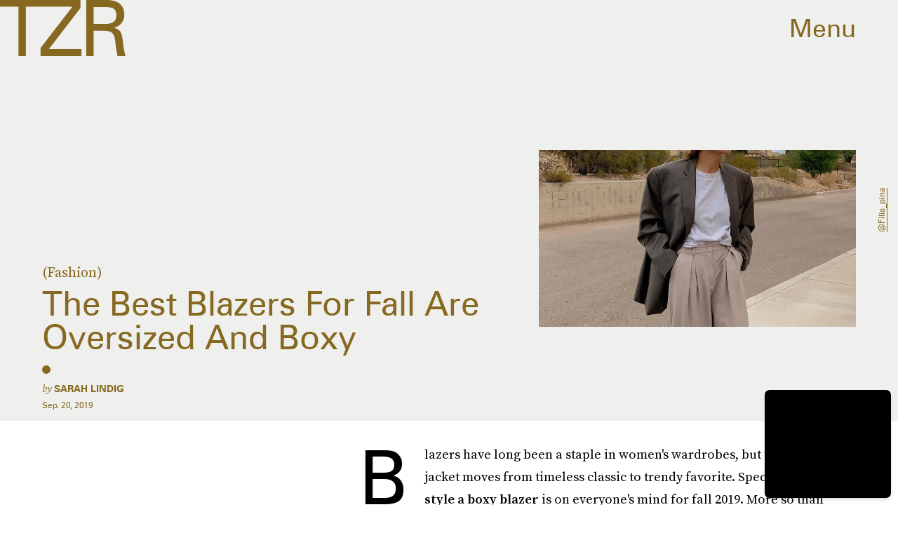

--- FILE ---
content_type: text/html; charset=utf-8
request_url: https://www.thezoereport.com/p/how-to-style-a-boxy-blazer-the-must-have-jacket-for-fall-2019-18754980
body_size: 40197
content:
<!doctype html><html lang="en"><head><meta charset="utf-8"/><meta name="viewport" content="width=device-width,initial-scale=1"/><title>How To Style A Boxy Blazer, The Must-Have Jacket For Fall 2019</title><link rel="preconnect" href="https://cdn2.bustle.com" crossorigin/><link rel="preconnect" href="https://cdn2c.bustle.com" crossorigin/><link rel="preconnect" href="https://imgix.bustle.com"/><link rel="preconnect" href="https://securepubads.g.doubleclick.net"/><style data-href="https://cdn2.bustle.com/2026/zoe/main-74e96e87ef.css">.V8B{position:relative}.CAk{width:100%;height:100%;border:none;background:none;position:absolute;top:0;right:0;pointer-events:none}.CAk:focus{outline:none}.zwx{position:fixed;inset:0 0 100%;opacity:0;transition:opacity .25s,bottom 0s ease .25s;pointer-events:none}.ecP:checked~.zwx{transition:opacity .25s,bottom 0s;opacity:.7;bottom:0;pointer-events:all}.s4D{align-items:center;color:var(--slot1);display:flex;height:110px;justify-content:center;margin:0 auto;position:relative;text-align:center;z-index:10000}body>.s4D{background:#000;color:var(--slot2);inset:0;height:100%;margin:auto;position:fixed}.rfU{padding:2rem 0;position:relative;width:100%}.rfU:before{content:""}.MNR{align-items:center;display:flex;font-family:var(--fontFamilySansSerif);font-size:1.5rem;justify-content:center}.MNR:before{animation:vWL 1.5s linear infinite;background:var(--slot4);border-radius:50%;content:"";display:inline-block;height:var(--metaDotSize);margin:0 .8rem 0 0;width:var(--metaDotSize)}@keyframes vWL{0%{opacity:1}50%{opacity:0}to{opacity:1}}.qUu{height:var(--headerHeight);left:0;pointer-events:none;position:absolute;right:0;top:0;z-index:var(--zIndexNav)}.qUu:after{background:var(--slot3);content:"";inset:0;position:absolute;z-index:-1}.pGs{position:fixed}.qUu:after,.m4L .O3D{opacity:0;transform:translateZ(0);transition:opacity .25s ease}.zUh{height:100%;position:relative;margin:0 auto;width:100%;max-width:var(--maxContainerWidth)}.Ryt{align-items:center;display:flex;justify-content:space-between;height:100%}.zYo{flex:1}.O3D{display:block;height:var(--headerHeight);width:134px;pointer-events:auto;z-index:var(--zIndexContent)}.Pok{fill:var(--metaColor);height:100%;width:100%;pointer-events:none}.xxh{transition:fill .25s ease}.gQC{position:relative;cursor:pointer;font-family:var(--fontFamilySansSerif);font-size:1.25rem;height:var(--headerHeight);padding:1rem;padding-right:var(--pageGutter);z-index:1;display:flex;align-items:center;pointer-events:auto;transition:color .25s ease;color:var(--metaColor)}.RdF{cursor:pointer;height:var(--headerHeight);padding:15px;display:flex;align-items:center;margin-right:-1rem;position:relative}.IgQ{pointer-events:auto}.IgQ:after{opacity:.95}.IgQ .O3D{opacity:1}.IgQ .Pok{fill:var(--slot1)}.IgQ .gQC{color:var(--slot1)}@media(min-width:768px){.gQC{font-size:2.25rem}.O3D{width:179px}}.VH1{display:flex}.y9v{flex-shrink:0}.icx{display:block;width:100%;height:100%;-webkit-mask:center / auto 20px no-repeat;mask:center / auto 20px no-repeat;background:currentColor}.kz3{-webkit-mask-image:url(https://cdn2.bustle.com/2026/zoe/copyLink-51bed30e9b.svg);mask-image:url(https://cdn2.bustle.com/2026/zoe/copyLink-51bed30e9b.svg)}.Q6Y{-webkit-mask-image:url(https://cdn2.bustle.com/2026/zoe/facebook-89d60ac2c5.svg);mask-image:url(https://cdn2.bustle.com/2026/zoe/facebook-89d60ac2c5.svg);-webkit-mask-size:auto 23px;mask-size:auto 23px}.g9F{-webkit-mask-image:url(https://cdn2.bustle.com/2026/zoe/instagram-2d17a57549.svg);mask-image:url(https://cdn2.bustle.com/2026/zoe/instagram-2d17a57549.svg)}.ORU{-webkit-mask-image:url(https://cdn2.bustle.com/2026/zoe/mailto-2d8df46b91.svg);mask-image:url(https://cdn2.bustle.com/2026/zoe/mailto-2d8df46b91.svg);-webkit-mask-size:auto 16px;mask-size:auto 16px}.e4D{-webkit-mask-image:url(https://cdn2.bustle.com/2026/zoe/pinterest-0a16323764.svg);mask-image:url(https://cdn2.bustle.com/2026/zoe/pinterest-0a16323764.svg)}.E-s{-webkit-mask-image:url(https://cdn2.bustle.com/2026/zoe/snapchat-b047dd44ba.svg);mask-image:url(https://cdn2.bustle.com/2026/zoe/snapchat-b047dd44ba.svg)}.xr8{-webkit-mask-image:url(https://cdn2.bustle.com/2026/zoe/globe-18d84c6cec.svg);mask-image:url(https://cdn2.bustle.com/2026/zoe/globe-18d84c6cec.svg)}.coW{-webkit-mask-image:url(https://cdn2.bustle.com/2026/zoe/youtube-79c586d928.svg);mask-image:url(https://cdn2.bustle.com/2026/zoe/youtube-79c586d928.svg)}.b18{-webkit-mask-image:url(https://cdn2.bustle.com/2026/zoe/x-ca75d0a04e.svg);mask-image:url(https://cdn2.bustle.com/2026/zoe/x-ca75d0a04e.svg)}.Ag6{border-bottom:1px solid var(--colorRed);color:var(--slot1);width:calc(100% - (var(--pageGutter) * 2));max-width:calc(var(--maxContainerWidth) - (var(--pageGutter) * 2));margin:0 auto 40px;position:relative}.Ag6:before{bottom:.5rem;content:"";display:block;height:30px;margin:auto 0;background:var(--colorRed);-webkit-mask-image:url(https://cdn2.bustle.com/2026/zoe/search-2c3b7d47b7.svg);mask-image:url(https://cdn2.bustle.com/2026/zoe/search-2c3b7d47b7.svg);-webkit-mask-position:center;mask-position:center;-webkit-mask-repeat:no-repeat;mask-repeat:no-repeat;-webkit-mask-size:20px;mask-size:20px;pointer-events:none;position:absolute;right:0;width:30px}.KY9{color:var(--slot1);font-family:var(--fontFamilySerif);font-size:.9375rem;margin:auto;font-style:italic}.lix{background:transparent;border:none;color:currentColor;display:block;font-family:var(--fontFamilySansSerif);font-size:1.5rem;text-transform:capitalize;margin:auto;padding:0 40px .5rem 0;width:100%;appearance:none}.lix::placeholder{color:var(--slot1);opacity:.5}.Ui6{width:100%;max-width:var(--maxContainerWidth);padding:0 var(--pageGutter);height:var(--headerHeight);margin:0 auto;border:none}.Ui6:before{background:var(--slot1);left:var(--pageGutter);bottom:0;height:100%}.Ui6 .lix{font-size:.875rem;line-height:1.2;height:100%;width:100%;padding:0 0 0 2.5rem;color:var(--slot1)}.Ui6 .lix::placeholder{color:var(--slot1);opacity:1}.lix::-ms-clear,.lix::-ms-reveal{display:none;width:0;height:0}.lix::-webkit-search-decoration,.lix::-webkit-search-cancel-button,.lix::-webkit-search-results-button,.lix::-webkit-search-results-decoration{display:none}.lix:focus{outline:none}@media(min-width:768px){.Ag6{margin-bottom:60px}.Ag6:before{-webkit-mask-size:24px;mask-size:24px}.KY9{font-size:1rem}.lix{font-size:2.25rem;padding-top:.75rem}.Ui6 .lix{font-size:1.25rem;line-height:1.3}}@media(min-width:1025px){.Ag6{margin-bottom:80px}.lix{font-size:3rem;padding-top:1.25rem}.KY9{font-size:1.25rem}.Ui6:after{content:"";position:absolute;left:var(--pageGutter);right:var(--pageGutter);bottom:0;height:1px;background:#0003}}.Jqo{position:relative;z-index:var(--zIndexNav)}.zaM,.hwI{background:#f2f0f2}.zaM{overflow:auto;-webkit-overflow-scrolling:touch;position:fixed;inset:-100% 0 100%;transform:translateZ(0);opacity:0;transition:transform .25s,opacity 0s ease .25s;color:var(--slot1)}.K8W{display:grid;grid-template-rows:minmax(0,auto) minmax(0,auto) 1fr;min-height:100%;position:relative;width:100%;max-width:var(--maxContainerWidth);margin:0 auto}.hwI{display:flex;flex-direction:column-reverse;position:sticky;top:0;left:0;z-index:1}.n7w{display:none}.wJ6:checked~.zaM{transform:translate3d(0,100%,0);opacity:1;transition:transform .25s,opacity 0s}.hbV,.gpr{position:absolute;top:0;opacity:0;pointer-events:none;transform:translateZ(0)}.hbV{left:0;width:100%}.gpr{cursor:pointer;color:var(--slot1);height:var(--headerHeight);width:40px;line-height:var(--headerHeight);right:var(--pageGutter);text-align:center}.gpr:after,.gpr:before{background:var(--slot1);content:"";height:40%;inset:0;margin:auto;position:absolute;width:2px}.gpr:before{transform:rotate(45deg)}.gpr:after{transform:rotate(-45deg)}.wYL:checked~.zaM .hbV,.wYL:checked~.zaM .gpr{transition:opacity .5s;pointer-events:all;opacity:1}.wYL:checked~.zaM .nyh,.wYL:checked~.zaM .BRg{opacity:0;pointer-events:none}.sIQ{width:272px;height:121px;position:relative}.idu{background:var(--slot4);-webkit-mask-image:url(https://cdn2.bustle.com/2026/zoe/logo-ef05fb5cca.svg);mask-image:url(https://cdn2.bustle.com/2026/zoe/logo-ef05fb5cca.svg);-webkit-mask-position:center;mask-position:center;-webkit-mask-repeat:no-repeat;mask-repeat:no-repeat;-webkit-mask-size:100%;mask-size:100%;margin:auto;position:absolute;inset:0}.U_z{position:relative}.U_z:after{display:block;content:"";width:185px;height:25px;background-image:url(https://cdn2.bustle.com/2026/zoe/sitename-9f5f511c7e.svg);background-repeat:no-repeat;background-size:contain;background-position:top right;margin:.625rem var(--pageGutter) 0 auto}.KjX{display:flex;width:100%;justify-content:space-between}.wVE{position:relative;cursor:pointer;height:var(--headerHeight);padding:1rem var(--pageGutter);z-index:1;display:flex;align-items:center}.wVE span{font-family:var(--fontFamilySansSerif);font-size:1.25rem;line-height:1.3;text-align:right;color:var(--slot4)}.eAo,.DmT{padding:0 var(--pageGutter)}.eAo{margin:1rem 0 2rem;position:relative}.fdE{font-family:var(--fontFamilySansSerif);font-size:1.5rem;line-height:1.3;text-transform:uppercase;position:relative}.fdE,.fdE a{color:var(--slot1)}.fdE:focus,.hkL:focus{outline:none}.Amc{display:flex;justify-content:space-between;align-items:center;border-bottom:1px solid rgba(0,0,0,.2);padding:1rem 2.25rem 1rem 0;cursor:pointer}.jEZ{position:relative}.jEZ a{pointer-events:none}.nfm{display:none;width:100%;height:100%;position:absolute;top:0;left:0;z-index:1;cursor:pointer}.hkL{height:2.25rem;width:2.25rem;position:absolute;background:transparent;top:1rem;right:0;margin:0;appearance:none;-webkit-appearance:none;border:none;cursor:pointer}.hkL:after{content:"+";position:absolute;top:50%;right:0;transform:translate3d(0,-50%,0);color:var(--slot4);font-size:1.5rem}.hkL:checked:after{content:"-"}.qSW{display:flex;flex-direction:column;font-family:var(--fontFamilySansSerif);font-weight:var(--fontWeightBold);font-size:.75rem;line-height:1.3;height:auto;max-height:0;opacity:0}.qSW a{color:var(--slot4);padding:.5rem 0;position:relative}.qSW a:before{display:inline-block;content:"";width:var(--metaDotSize);height:var(--metaDotSize);margin-right:var(--metaDotSize);border-radius:50%;background:currentColor}.Oxy a{display:block;font-family:var(--fontFamilySansSerif);font-size:.9375rem;line-height:1;color:var(--slot4);margin-bottom:1.25rem}.iX3{display:flex;flex-direction:column;flex-wrap:wrap;height:7.5rem;width:75%;margin:2rem 0 var(--pageGutter)}.f0q{color:var(--slot1);display:inline-block;width:50%;font-family:var(--fontFamilySansSerif);font-size:.625rem;line-height:1;padding-bottom:1.25rem;text-transform:uppercase}.Q-u{margin:var(--pageGutter) 0}.Q-u a{height:40px;width:40px;margin-right:1.25rem;border:1px solid var(--slot4);border-radius:50%}.wJ6:checked~.zaM i{display:block}.Q-u i{display:none;background:var(--slot4)}.wJ6:checked~.zaM .fNG{background-image:url(https://cdn2.bustle.com/2026/zoe/bdg_logo-6dba629bc7.svg)}.fNG{background-position:center;background-repeat:no-repeat;background-size:contain;margin:1rem 0;height:32px;width:72px}.urt{font-family:var(--fontFamilySansSerif);font-size:.5rem;line-height:1;margin:1rem 0 var(--pageGutter)}.jhc{display:inline-block;padding:0 0 1.25rem;text-align:left;background:none;cursor:pointer}@media(min-width:768px){.hwI{flex-direction:row;justify-content:space-between}.KjX{width:unset}.BRg{padding-left:1.25rem}.nyh{padding-right:1.25rem}.sIQ{width:438px;height:195px;margin-top:var(--headerHeight)}.U_z:after{width:297px;height:40px;margin:1rem 0 0 auto}.fdE,.wVE span,.hkL:after{font-size:2.25rem}.eAo{margin:2rem 0}.qSW{font-size:1.125rem}.Oxy{margin-top:1.5rem}.Oxy a{font-size:1.25rem}.iX3{height:8rem;width:50%}.f0q{font-size:.75rem}.urt{font-size:.625rem}}@media(max-width:1024px){.hkL:checked~.qSW{max-height:300px;opacity:1;padding:.75rem 0;transition:opacity .15s,max-height .25s ease-out,padding .15s}.hkL:checked+.jEZ .nfm{display:block}}@media(min-width:1025px){.U_z{position:absolute;top:140px;right:var(--pageGutter);width:calc(60% - 120px)}.sIQ{width:100%;height:unset;padding-top:45%;margin-top:unset}.U_z:after{width:68%;height:unset;padding-top:9.316%;margin-top:1.25rem}.KjX{display:flex;width:100%;justify-content:space-between}.nyh{padding-left:var(--pageGutter)}.eAo{width:20%;max-width:calc(var(--maxContainerWidth) * .2);padding-right:unset;margin:3rem 0}.fdE{display:flex;position:static;font-size:1.125rem}.qSW{max-height:unset;pointer-events:none}.fdE:hover .qSW{opacity:1;pointer-events:all;transition:opacity .25s}.fdE a:hover{text-decoration:underline}.hkL,.Pdb{display:none}.Amc{border:none;padding:.75rem 1.5rem .75rem 0;white-space:nowrap}.jEZ a{pointer-events:all}.qSW{position:absolute;top:0;left:100%;width:auto;white-space:nowrap;padding:.5rem 0;font-size:.875rem;opacity:0;height:100%}.DmT{display:grid;grid-template-rows:auto 1fr;grid-template-columns:repeat(2,auto) minmax(150px,1fr)}.Oxy{grid-row:1;grid-column:1}.Q-u,.iX3,.EN6{grid-row:2;align-self:end}.Q-u{grid-column:1}.EN6{grid-column:3}.iX3{grid-column:2;flex-direction:row;align-items:flex-end;height:unset;width:unset}.f0q{width:auto;padding:1rem 1.5rem 0 0;white-space:nowrap}.Q-u a:last-child,.f0q:last-child{margin-right:var(--pageGutter)}.Oxy a{font-size:1rem}.Oxy a:last-child{margin-bottom:unset}.urt,.iX3,.Q-u{margin-bottom:2rem}}@media(min-width:1440px){.U_z:after{margin-top:2rem}.fdE{font-size:1.5rem}.f0q{margin-right:3rem}.Oxy a{font-size:1.25rem}}.Ex8{background-color:var(--slot1);color:var(--slot3);cursor:pointer;display:inline-block;font-family:var(--fontFamilySansSerif);font-size:.8rem;font-weight:var(--fontWeightBold);letter-spacing:.1rem;line-height:var(--lineHeightStandard);padding:10px 30px;text-align:center;text-transform:uppercase;transition:background-color var(--transitionHover);vertical-align:middle;border:none}.Ex8:not([disabled]){cursor:pointer}.Ex8:focus{outline:none}.ruo,.Ez6{position:absolute;width:100%;left:0;right:0;text-align:center}.ruo{top:50%;transform:translateY(-50%)}.Ez6{bottom:1rem}.Hsp,.DIw,.l0q:before,.l0q:after{inset:0}.Hsp{align-items:center;display:flex;justify-content:center;position:fixed;z-index:1100}.DIw{background:#0003;position:absolute}.IxI{background:#fff;box-shadow:0 4px 6px -1px #00000014,0 2px 4px -2px #00000014;border-radius:6px;display:grid;margin-bottom:10vh;max-width:600px;padding:1rem;position:relative;width:calc(100% - 2rem)}.l0q{border:none;background:none;cursor:pointer;height:2.5rem;position:absolute;top:.5rem;right:.5rem;width:2.5rem}.l0q:before,.l0q:after{background:#000;content:"";height:75%;margin:auto;position:absolute;width:2px}.l0q:before{transform:rotate(45deg)}.l0q:after{transform:rotate(-45deg)}.l0q:focus{outline:none}.LHe,.eHv,.KXR{grid-column:1;transition:opacity .2s}.LHe{grid-row:1}.eHv{grid-row:2}.DYh .LHe,.DYh .eHv,.KXR{opacity:0;pointer-events:none}.KXR{grid-row:1 / 3;align-self:center}.DYh .KXR{opacity:1;pointer-events:all}.T-R{background-color:var(--slot2);color:var(--slot1)}.ukc{width:calc(100% - 2rem)}.NYu{color:var(--slot4);font-family:var(--fontFamilySansSerif);font-size:1.5rem;font-weight:var(--fontWeightRegular);line-height:1.1;margin-bottom:1rem}.Hpu{font-size:1rem;line-height:1.3}.iUF{display:grid;grid-template-columns:1fr auto;margin-top:2rem}.iUF>*{grid-column:1 / -1}.iUF>.Frd{grid-row:1;grid-column:1}.iUF>.nSK{grid-row:1;grid-column:2}.Frd{background:var(--slot3);border:1px solid var(--slot4);font-size:1rem;padding:1rem;width:100%}.Frd::placeholder{color:var(--slot1)}button.nSK{align-items:center;background:var(--slot4);color:var(--slot2);cursor:pointer;display:flex;font-family:var(--fontFamilySerif);font-size:1rem;letter-spacing:0;line-height:1.2;padding:1rem;text-transform:capitalize;z-index:var(--zIndexContent)}button.nSK:after{background:var(--slot2);content:"";-webkit-mask-image:url(https://cdn2.bustle.com/2026/zoe/arrow-7d623d32b7.svg);mask-image:url(https://cdn2.bustle.com/2026/zoe/arrow-7d623d32b7.svg);-webkit-mask-size:100% 100%;mask-size:100% 100%;display:inline-block;height:19px;width:20px;margin-left:.625rem;flex:none;vertical-align:middle}.e2g{color:var(--slot1);font-family:var(--fontFamilySansSerif);font-size:.625rem;line-height:1.1;margin-top:1rem;opacity:.65}.e2g a{color:inherit;font-weight:var(--fontWeightBold)}@media(min-width:768px){.T-R{padding:2rem}.NYu{font-size:2.5rem}.Hpu{font-size:1.25rem}}@font-face{font-family:SourceSerif;font-display:swap;src:url(https://cdn2c.bustle.com/2026/zoe/SourceSerifPro-Regular-96aa4bfe61.woff2) format("woff2")}@font-face{font-family:SourceSerif;font-weight:700;font-display:swap;src:url(https://cdn2c.bustle.com/2026/zoe/SourceSerifPro-Semibold-46dadb1429.woff2) format("woff2")}@font-face{font-family:SourceSerif;font-style:italic;font-display:swap;src:url(https://cdn2c.bustle.com/2026/zoe/SourceSerifPro-It-d7edd36c7e.woff2) format("woff2")}@font-face{font-family:SourceSerif;font-weight:700;font-style:italic;font-display:swap;src:url(https://cdn2c.bustle.com/2026/zoe/SourceSerifPro-SemiboldIt-3bb03ffa10.woff2) format("woff2")}@font-face{font-family:Zurich;font-display:swap;src:url(https://cdn2c.bustle.com/2026/zoe/ZurichBT-Regular-7e8785c6f2.woff2) format("woff2")}@font-face{font-family:Zurich;font-weight:700;font-display:swap;src:url(https://cdn2c.bustle.com/2026/zoe/ZurichBT-Bold-7e888057da.woff2) format("woff2")}@font-face{font-family:Zurich;font-style:italic;font-display:swap;src:url(https://cdn2c.bustle.com/2026/zoe/ZurichBT-Italic-1f203f3783.woff2) format("woff2")}@font-face{font-family:Zurich;font-weight:700;font-style:italic;font-display:swap;src:url(https://cdn2c.bustle.com/2026/zoe/ZurichBT-BoldItalic-1df4657dd3.woff2) format("woff2")}::selection{background:var(--slot4);color:var(--slot3)}*,*:before,*:after{box-sizing:inherit}html{box-sizing:border-box;font-size:var(--fontSizeRoot);line-height:var(--lineHeightStandard);-webkit-text-size-adjust:100%;text-size-adjust:100%;-webkit-tap-highlight-color:rgba(0,0,0,0)}body{background:var(--slot2);color:var(--slot1);font-family:var(--fontFamilySerif);margin:0;overflow-y:scroll;-webkit-font-smoothing:antialiased;-moz-osx-font-smoothing:grayscale}a{color:var(--slot1);background:transparent;cursor:pointer;text-decoration:none;word-wrap:break-word}h1,h2,h3,h4{font-family:var(--fontFamilySerif);margin:2rem 0 1rem;text-rendering:optimizeLegibility;line-height:1.2}p,blockquote{margin:32px 0}button{border:none}cite{font-style:normal}img{max-width:100%;border:0;backface-visibility:hidden;transform:translateZ(0)}iframe{border:0}::placeholder{color:#ccc}.UdU{display:flex}.UdU>div:before,.hzA.UdU:before{display:block;width:100%;height:var(--minAdSpacing);position:absolute;top:0;color:var(--slot1);content:"ADVERTISEMENT";font-family:var(--fontFamilySansSerif);font-size:.65rem;line-height:var(--minAdSpacing);opacity:.6;word-break:normal;text-align:center}.UdU>div{margin:auto;padding:var(--minAdSpacing) 0}.hzA.UdU{background-color:var(--adBackgroundColor);padding:var(--minAdSpacing) 0}.hzA.UdU>div{padding:0}.hzA.UdU>div:before{content:none}.vmZ{min-width:1px;min-height:1px}.EdX{display:block;width:100%;height:100%;transition:opacity .3s}.ap2{position:relative;width:100%}.ap2 .EdX{position:absolute;top:0;left:0;width:100%}.dSy{object-fit:cover;position:absolute;top:0;left:0}.vB9{background:#e1e1e140}.vB9 .EdX{opacity:0}.EdX video::-webkit-media-controls-enclosure{display:none}.zzk{min-width:1px;min-height:1px;overflow-x:hidden;position:relative;text-align:center;z-index:0}.APH{overflow-y:hidden}.pCo,.pCo>div,.pCo>div>div{width:100%;margin:auto;max-width:100vw;text-align:center;overflow:visible;z-index:300}.pCo{min-height:var(--minAdHeight)}.pCo>div{position:sticky;top:var(--headerHeightStickyScrollableAd)}@media screen and (max-width:1024px){.k_e{grid-row-end:auto!important}}.stickyScrollableRailAd>div{position:sticky;top:var(--headerHeightStickyScrollableAd);margin-top:0!important;padding-bottom:var(--minAdSpacing)}.Ldt{min-height:var(--minAdHeightStickyScrollable)}.Ldt>div{margin-top:0!important}.GQx [id^=google_ads_iframe]{height:0}.JUn,.LWq,.HuM{height:1px}.HuM>div{overflow:hidden}#oopAdWrapperParent:not(:empty){background-color:var(--adBackgroundColor);min-height:var(--minAdHeightVideo);margin-bottom:var(--minAdSpacing)!important;z-index:var(--zIndexOverlay)}#oopAdWrapper:not(:empty),#oopAdWrapper:empty+div{background-color:var(--adBackgroundColor);z-index:var(--zIndexOverlay)}#oopAdWrapper>div>div{margin:0 auto}.buT,.TX9{background:none;border:none;margin:0;width:32px;height:32px;position:absolute;bottom:3px;cursor:pointer;background-repeat:no-repeat;background-position:center}.buT{left:40px;background-image:url(https://cdn2.bustle.com/2026/zoe/pause-bd49d74afd.svg)}.Am5{background-image:url(https://cdn2.bustle.com/2026/zoe/play-3e2dff83eb.svg)}.TX9{left:6px;background-image:url(https://cdn2.bustle.com/2026/zoe/unmute-9a8cd4cbb8.svg)}.D5o{background-image:url(https://cdn2.bustle.com/2026/zoe/mute-ea100a50bf.svg)}.ne7{display:flex;min-height:100vh}.ne7 .OJR{inset:0;opacity:.6;position:absolute}.OJR img{object-fit:cover}.A6T{display:flex;flex-direction:column;min-height:90vh;margin:auto;max-width:var(--maxContainerWidth);padding:0 var(--pageGutter);position:absolute}.eta{align-items:center;display:flex;flex:1;font-family:var(--fontFamilySansSerif);font-size:48vw;justify-content:center;line-height:.8}.egB{font-size:.9rem;font-family:var(--fontFamilySansSerif);margin-right:25%}.jtK{font-size:1.25rem;margin-top:1rem;text-align:right}@media(min-width:768px){.egB{font-size:1.15rem;margin-right:40%}.jtK{font-size:1.8rem}}@media(min-width:1025px){.A6T{align-items:flex-end;flex-direction:row;flex-wrap:wrap}.eta{flex:0 0 100%}.egB{flex:1}}@media(min-width:1440px){.eta{font-size:44rem}}.pxF{position:relative;min-width:1px;min-height:1px}.N4z{display:block;transition:opacity .2s linear;width:100%;height:100%}.j-j{background:var(--imageBackgroundColor, rgba(225, 225, 225, .25))}.j-j .N4z{opacity:0}.N4z::-webkit-media-controls-enclosure{display:none}.mvL .N4z{position:absolute;top:0;left:0}.he5{position:relative;width:1px;height:1px;margin-top:-1px;min-height:1px}.hwi{top:50vh}.h4R{top:-50vh}.h5Q{background:var(--slot4);height:1px;margin:0 auto;opacity:var(--dividerOpacity);width:100%}:root{--primaryColor: var(--slot4);--textColor: var(--slot1);--metaColor: var(--slot1);--navColor: var(--slot1);--imageBackgroundColor: rgba(225, 225, 225, .25);--adBackgroundColor: rgba(225, 225, 225, .25);--colorBlush: #f2f0f2;--colorRed: #b72e24;--headerHeight: 60px;--pageGutter: 1.25rem;--verticalCardSpacing: 3rem;--maxContainerWidth: 1440px;--maxBodyWidth: 768px;--maxFeatureBodyWidth: 1044px;--viewportHeight: 100vh;--controlSpacing: 2.25rem;--minAdSpacing: 2rem;--minAdHeight: calc(var(--minAdSpacing) * 2 + 250px);--minAdHeightStickyScrollable: calc(var(--minAdSpacing) * 2 + 400px);--minAdHeightVideo: 188px;--minAdHeightMobileSlideshow: calc(var(--minAdSpacing) * 2 + 50);--minAdHeightDesktopSlideshow: calc(var(--minAdSpacing) * 2 + 250);--headerHeightStickyScrollableAd: var(--headerHeight);--mobiledocSpacing: 1.5rem;--dividerOpacity: .2;--metaDotSize: .5rem;--bigLogoWidth: 134px;--cardMinHeight: 520px;--cardMaxHeight: 800px;--cardMaxHeightFeature: 1200px;--cardHeight: clamp(var(--cardMinHeight), 75vh, var(--cardMaxHeight));--featureCardHeight: clamp(var(--cardMinHeight), 100vh, var(--cardMaxHeightFeature));--fontFamilySerif: SourceSerif, Georgia, serif;--fontFamilySansSerif: Zurich, arial, sans-serif;--fontSizeRoot: 16px;--lineHeightStandard: 1.3;--fontWeightRegular: 400;--fontWeightBold: 700;--transitionHover: .2s;--easeOutQuart: cubic-bezier(.25, .46, .45, .94);--zIndexNeg: -1;--zIndexBackground: 0;--zIndexContent: 100;--zIndexOverContent: 200;--zIndexFloatAd: 300;--zIndexPopUp: 400;--zIndexFloating: 500;--zIndexNav: 600;--zIndexOverlay: 700}@media(min-width:768px){:root{--controlSpacing: 3.5rem;--minAdSpacing: 2.5rem;--pageGutter: 2.5rem;--headerHeight: 80px;--metaDotSize: .75rem;--bigLogoWidth: 179px;--cardMinHeight: 560px}}@media(min-width:1025px){:root{--pageGutter: 3.75rem;--bigLogoWidth: 314px;--cardMinHeight: 600px;--cardMaxHeightFeature: 1000px}}@media(min-width:1440px){:root{--bigLogoWidth: 425px}}
</style><style data-href="https://cdn2.bustle.com/2026/zoe/commons-1-d6b32ebbb3.css">.sWr{height:100%;width:100%;position:relative}.KwQ{max-height:none}.jWY{height:100vh}.asF{height:100%;max-height:none}.btA,.gDs{background:var(--cardBackground, var(--slot10))}.iGR{height:auto;min-height:0}.L7S{opacity:0}.TGq{opacity:0;will-change:transform;animation:aBP .2s var(--easeOutQuart) .1s forwards}@keyframes aBP{0%{opacity:0}to{opacity:1}}@media(min-width:768px){.iGR{min-height:0}}.cCV{padding:0}.Rfb{min-width:1px;min-height:1px;position:relative}.kOK{display:block;width:100%;height:100%;transition:opacity .4s;object-fit:cover}.sMW{position:relative;width:100%}.U-k{position:absolute;top:0;left:0;width:100%}.NUO{background:var(--imageBackgroundColor, rgba(225, 225, 225, .25))}.M_P{cursor:pointer;width:48px;height:48px;pointer-events:all}.M_P:after{display:block;content:" ";margin:auto}.KAj{filter:brightness(.85)}.JHj{align-self:end;justify-self:end}.LJm{display:flex;width:54px;height:54px;border:2px solid;border-radius:50%}.LJm:after{width:24px;height:24px;-webkit-mask-image:url(https://cdn2.bustle.com/2026/zoe/audio-58f66c2fdf.svg);mask-image:url(https://cdn2.bustle.com/2026/zoe/audio-58f66c2fdf.svg);background:currentColor}.nKF:after{-webkit-mask-image:url(https://cdn2.bustle.com/2026/zoe/muted-931464476f.svg);mask-image:url(https://cdn2.bustle.com/2026/zoe/muted-931464476f.svg)}.YOh:before{content:"";position:absolute;display:block;top:0;right:0;width:100%;height:100%;background:linear-gradient(0deg,var(--gradientHalfOpacity),var(--gradientTransparent) 70%);z-index:1;pointer-events:none}.YOh.IXs:before{background:var(--slot1);opacity:.35}.x2j:after{content:"";display:block;height:36px;width:36px;opacity:.7;position:absolute;top:50%;left:50%;transform:translate(-50%,-50%);transform-origin:0 0;border:2px solid var(--slot4);border-bottom-color:transparent;border-radius:50%;animation:PZv 1.5s linear infinite}@keyframes PZv{0%{transform:rotate(0) translate(-50%,-50%)}to{transform:rotate(360deg) translate(-50%,-50%)}}.saA{font-family:var(--fontFamilySerif);font-size:.75rem;line-height:1.4;margin:0}.saA a,.saA span{color:inherit;text-transform:uppercase;font-family:var(--fontFamilySansSerif);font-style:normal;font-weight:var(--fontWeightBold)}@media(min-width:1025px){.saA{font-size:.875rem}}.JOT{min-height:1rem;font-family:var(--fontFamilySansSerif);font-size:.65rem;line-height:1.2;color:var(--slot1);overflow:hidden}.JOT a{color:inherit}.KS5{align-items:center;display:flex;margin:auto}.Izs,.cWT,.c3b{margin:0 .25rem 0 0;white-space:nowrap}.KS5 .PWd{margin:auto 0}.Fsv .KS5{align-items:center}.Fsv .Izs,.Fsv .cWT,.Fsv .c3b{margin:0 .25rem 0 0}@media(min-width:1025px){.eFu .KS5{flex-direction:column;align-items:flex-start}.eFu .Izs,.eFu .cWT,.eFu .c3b{margin:0 auto .5rem 0}}.yj3{font-family:var(--fontFamilySansSerif);font-size:.75rem;line-height:1;letter-spacing:-.02em;margin-top:.25rem}.yj3 div{display:inline}.yj3 div+div:before{content:" \2022  "}@media(min-width:768px){.yj3{margin-top:.5rem}}.sv7 .DHw{font-weight:700;text-transform:uppercase}.sv7 .DHw div:before{content:none}@media(min-width:768px){.DHw div{display:block}.DHw div+div{margin-top:.25rem}.DHw div+div:before{content:none}}.GqV{background-color:var(--slot10);color:var(--slot11);height:100%;width:100%}.gsz{display:grid;height:var(--cardHeight);margin:0 auto;position:relative;width:100%}.I0j{height:var(--featureCardHeight)}.dPJ{height:var(--viewportHeight)}.gsz p,.gsz .aVX{margin:0}.rkd{z-index:2}.QwJ{font-family:var(--fontFamilySerif);font-size:.9375rem;line-height:1.3}.aVX{font-family:var(--fontFamilySansSerif);font-weight:var(--fontWeightRegular);line-height:1.1;margin:0;position:relative;padding-bottom:1rem}.r87{font-family:var(--fontFamilySerif);font-size:.875rem;line-height:1.3}.oL7{height:100%;width:100%}.fpC{object-fit:contain}.Vms{font-family:var(--fontFamilySansSerif);font-size:.625rem;line-height:1.3;text-transform:capitalize}.Vms a,.r87 a{color:inherit;text-decoration:underline}.Psy{align-items:flex-start;display:flex;flex-direction:column-reverse;margin-bottom:.5rem;row-gap:.5rem}.Mt9{display:flex;color:inherit}.vMw{position:relative;margin-top:.8rem}.vMw:before{content:"";position:absolute;top:-.8rem;left:0;width:var(--metaDotSize);height:var(--metaDotSize);border-radius:50%;background:currentColor}@media(min-width:768px){.QwJ{font-size:1.25rem}.aVX{line-height:1}.r87{font-size:1.125rem}.Vms{font-size:.75rem}.vMw{margin-top:1.5rem}.vMw:before{top:-1.5rem}}.HEt{grid-template-rows:repeat(2,auto) 1fr repeat(3,auto);grid-template-columns:1fr 140px;max-width:var(--maxContainerWidth);padding:calc(var(--headerHeight) + 1.5rem) var(--pageGutter) 1rem}.XKR.HEt{padding-bottom:var(--controlSpacing)}.EVz{grid-row:1;grid-column:1 / -1}.qm8{grid-row:2;grid-column:1 / -1}.OVI{grid-row:4 / -1;grid-column:2}.Ta5{grid-row:5;grid-column:1;margin-bottom:1rem}.y2b{grid-row:6;grid-column:1;color:var(--slot11)}.uZ5{font-size:1.5rem}.ii4{font-size:1.65rem}.wYt{font-size:1.875rem}.izS{font-size:2rem}.whA{font-size:2.25rem}@media(min-width:768px){.HEt{grid-template-columns:repeat(3,1fr);padding-bottom:2rem}.qm8{grid-column:1 / -2;margin-right:1rem}.OVI{grid-column:3;grid-row:3 / -1;align-self:end}.uZ5{font-size:2rem}.ii4{font-size:2.5rem}.wYt{font-size:2.75rem}.izS{font-size:3rem}.whA{font-size:3.5rem}}@media(min-width:1025px){.HEt{grid-template-columns:repeat(5,1fr);grid-template-rows:auto 1fr repeat(2,auto)}.EVz{grid-row:3;grid-column:1 / -2}.y2b{grid-row:4;grid-column:1;align-self:end}.qm8{grid-row:4;grid-column:2 / -3;align-self:end;margin:0 1.5rem}.OVI{grid-row:3 / -1;grid-column:5;margin-left:3rem}.Ta5{grid-row:1;grid-column:4 / -1;text-align:right}.Cyb .pwg{padding-bottom:2rem}.DWQ{font-size:2.75rem}.iSu{font-size:2.95rem}.Rlf{font-size:3.125rem}.MHL{font-size:3.5rem}.dp2{font-size:4rem}}@media(min-width:1440px){.Ta5{width:60%;margin-right:0;margin-left:auto}.DWQ{font-size:3.5rem}.iSu{font-size:3.75rem}.Rlf{font-size:4rem}.MHL{font-size:4.25rem}.dp2{font-size:4.65rem}}.vgf{flex:0 1 140px;color:var(--slot11)}.t8s{font-family:var(--fontFamilySansSerif);font-size:.625rem;font-style:italic;padding-bottom:.1rem}.lAq{font-family:var(--fontFamilySansSerif);font-weight:var(--fontWeightBold);font-size:.75rem;line-height:1.2}.Rcu{display:block;color:var(--slot1);font-family:var(--fontFamilySerif);line-height:1.3;position:relative}.Hxs{color:var(--slot7)}.O8F{font-family:var(--fontFamilySansSerif);font-size:1.5rem;line-height:1.3;margin-top:.625rem}.yiq{font-size:1.125rem;color:var(--slot7);margin-bottom:1.25rem}.ooy{width:80%;margin-right:0;margin-left:auto;position:relative}.wxt{width:100%}.mdu{left:0;object-fit:contain;position:absolute;top:0}.RSA{font-size:.9375rem;margin:1rem 0}.RSA a{color:inherit;border-bottom:1px solid}.yMn{background:transparent;color:var(--slot7);outline:1px solid currentColor;cursor:pointer;display:flex;align-items:center;line-height:1.2;margin:1rem auto 1rem 1px;padding:.75rem 1rem;position:relative;z-index:var(--zIndexContent)}.yMn:before{display:block;content:"";position:absolute;width:100%;height:100%;inset:.5rem -.5rem -.5rem .5rem;background:var(--slot6);z-index:-1}.EaG .yMn:before{background:var(--slot2)}.jMM{background:currentColor;-webkit-mask-image:url(https://cdn2.bustle.com/2026/zoe/arrow-7d623d32b7.svg);mask-image:url(https://cdn2.bustle.com/2026/zoe/arrow-7d623d32b7.svg);-webkit-mask-size:100% 100%;mask-size:100% 100%;display:inline-block;height:19px;width:20px;margin-left:.625rem;flex:none;vertical-align:middle}.lXj{color:var(--slot1);font-family:var(--fontFamilySerif);font-size:1rem;text-transform:capitalize;line-height:1;text-align:left}.o75{color:var(--slot7);font-family:var(--fontFamilySansSerif);font-size:1.5rem;line-height:1;text-align:left;margin-bottom:2rem}._N2{color:var(--slot1);font-size:.95rem;opacity:.5;position:relative;text-decoration:line-through}.yS8{margin-bottom:1rem}.JEe{display:flex;justify-content:space-between;align-items:baseline;margin-top:1.25rem}.JEe .o75{display:flex;flex-direction:row-reverse;align-items:baseline}.JEe .o75,.JEe .yMn{margin:0}.JEe ._N2{margin-left:.4em}@media(min-width:768px){.Rcu{display:grid;grid-template-columns:5fr 4fr;grid-template-rows:auto 1fr;grid-column-gap:2.5rem}.ooy{grid-column:2;grid-row:1 / -1;width:100%}.Mup{grid-column:1;grid-row:1}.OiB{grid-column:1;grid-row:2}.O8F{font-size:2.2rem;margin-top:unset}.yiq{font-size:1.5rem;margin-bottom:.625rem}.RSA{font-size:1rem}.o75{text-align:right;margin-bottom:1.25rem}.yMn{margin-top:2.5rem;padding:.875rem 1.25rem}}@media(min-width:1025px){.Rcu{grid-template-columns:3fr 2fr}}@media(min-width:1440px){.O8F{font-size:2.8rem}.yiq{font-size:1.875rem}.o75{font-size:2.5rem}._N2{font-size:1.5rem}}.G5H,.gGs{font-family:var(--fontFamilySansSerif);margin:0 0 .5rem}.G5H{font-size:.75rem}.gGs{color:var(--slot11);font-size:1rem;line-height:1.1}.exV{display:flex;align-items:baseline;color:var(--slot11);grid-row:1;grid-column:1;align-self:end}.N8b{margin-left:.5rem;color:var(--slot11)}.B6J{position:relative;margin-top:1.3rem;color:var(--slot11)}.B6J:before{content:"";position:absolute;top:-.8rem;left:0;width:var(--metaDotSize);height:var(--metaDotSize);border-radius:50%;background:currentColor}@media(min-width:768px){.G5H{font-size:1rem}.gGs{font-size:1.25rem;margin-bottom:.25rem}.B6J{margin-top:2.25rem}.B6J:before{top:-1.5rem}}.Hof{position:absolute;top:0;left:0;width:100%;height:100%;z-index:0}.Qf5{--videoLinkUrlHeight: calc(100% - 75px) ;position:relative;margin:auto}.kPo,.QrZ{font-family:var(--fontFamilySansSerif);margin:0 0 .5rem}.kPo{font-size:.75rem}.QrZ{font-size:1rem;line-height:1.1}.rv9{font-family:var(--fontFamilySerif);font-size:.875rem;line-height:1.3}.rv9 a{color:inherit;text-decoration:underline}.DvA{position:relative;margin-top:.8rem}.DvA:before{content:"";position:absolute;top:-.8rem;left:0;width:var(--metaDotSize);height:var(--metaDotSize);border-radius:50%;background:currentColor}.RlV>div:first-child{padding-top:150%}.RlV img{object-fit:contain;inset:0;position:absolute}@media(min-width:768px){.rv9,.kPo{font-size:1rem}.QrZ{font-size:1.25rem;margin-bottom:.25rem}.DvA{text-align:right;margin-top:1.5rem}.DvA:before{top:-1.5rem;left:unset;right:0}}@media(min-width:1025px){.RlV>div:first-child{padding-top:100%}}.EvN{background:#ffffffe0;border:1px solid #e5e5e5;border-radius:6px;display:grid;grid-template-columns:1fr 1fr;gap:1rem;padding:1rem;width:100%;font-family:var(--fontFamilySansSerif);box-shadow:0 4px 6px -1px #00000014,0 2px 4px -2px #00000014;transition:box-shadow .2s}.BLp,.v9d{grid-column:1 / -1}.v9d{height:100%;display:flex;flex-direction:column;gap:1rem}.ZDA{font-size:1.5rem;font-weight:600;line-height:1.15;margin:0 0 .5rem}.ss_{font-size:.7rem;line-height:1.2;padding:.75rem 0 1rem}.O_Z{align-self:center;height:24px;max-width:100px;grid-column:1;margin-left:.25rem}.Txw{background:url(https://cdn2.bustle.com/2026/zoe/amazon-logo-06b41cef1d.svg) left / contain no-repeat}.uxd{background:url(https://cdn2.bustle.com/2026/zoe/target-logo-1c98143553.svg) left / contain no-repeat}.eJo{background:url(https://cdn2.bustle.com/2026/zoe/walmart-logo-1825258248.svg) left / contain no-repeat}.ny3{padding-top:100%;position:relative;overflow:hidden}.s-G{object-fit:contain;position:absolute;top:0}.ySL{padding:0;font-size:1.5rem;font-weight:600;line-height:1;margin-right:.5rem;white-space:nowrap;text-align:right}.Jg3{align-self:end;font-size:1rem;margin-right:unset}.mOS{font-size:1.2rem;opacity:.65;position:relative;text-decoration:line-through;margin-right:.75rem}.Lvw{border:none;background-color:transparent;border-top:1px solid #e5e5e5;cursor:pointer;font-family:sans-serif;margin-top:.5rem;padding:.75rem 0 0;width:100%}.hE6{background:#131921;border-radius:6px;color:#fff;display:flex;font-size:1.1rem;font-weight:600;gap:.5rem;justify-content:center;padding:1rem;text-transform:capitalize;transition:background .2s}.lsP{background:#ffb442;position:absolute;font-weight:600;font-size:.9rem;text-transform:uppercase;letter-spacing:.02rem;padding:.2rem 0 0;top:0;right:0;border-top-right-radius:6px;width:64px;text-align:center}.lsP:after{content:"";display:block;background-color:transparent;border-left:32px solid transparent;border-right:32px solid transparent;border-top:9px solid #ffb442;border-bottom:none;position:absolute;left:0;right:0;top:100%}.zdJ{display:grid;column-gap:1rem;grid-template-columns:1fr 1fr}.O_Z,.ySL{grid-row:1}.Lvw{grid-column:1 / -1}@media(min-width:768px){.EvN{padding:1.25rem;gap:1.25rem;grid-template-columns:2fr 1fr 1fr}.EvN:not(.hXd):hover{box-shadow:0 20px 25px -5px #0000001a,0 8px 10px -6px #0000001a}.EvN:not(.hXd):hover .hE6,.hXd .Lvw:hover .hE6{background:#273344}.EvN:not(.hXd):hover .hE6:after,.hXd .Lvw:hover .hE6:after{opacity:1;transform:translate3d(4px,0,0)}.BLp{grid-column:1}.v9d{grid-column:2 / -1;gap:1.75rem}.ZDA{font-size:1.75rem;margin:1.5rem 0 0}.hE6:after{content:"";width:20px;height:20px;margin-right:-18px;opacity:0;background:url(https://cdn2.bustle.com/2026/zoe/arrow-fc94c1aee2.svg);transition:transform .15s,opacity .3s}}
</style><style data-href="https://cdn2.bustle.com/2026/zoe/commons-2-205786c211.css">.SIZ{height:var(--cardHeight);position:relative}.lk7{height:var(--featureCardHeight)}.SIZ .yHO,.SIZ p,.SIZ h1,.SIZ h2{margin-top:0;margin-bottom:.5rem;line-height:1.3}.seY :last-child{margin-bottom:0}.seY a{color:inherit;text-decoration:underline}.yHO,.seY h2{font-family:var(--fontFamilySansSerif);font-weight:var(--fontWeightRegular);font-size:calc(var(--textSize) * 1.5)}.seY p{font-family:var(--fontFamilySerif);font-size:var(--textSize)}p.Stm{font-family:var(--fontFamilySerif);font-size:.9375rem;margin-bottom:.25rem}.mCH,.l-g{display:flex;align-items:baseline;color:var(--slot11)}.hZ6{margin-left:.5rem}.qeY{font-family:var(--fontFamilySansSerif);font-size:.625rem;text-transform:uppercase}.qeY a{color:inherit;text-decoration:underline}.eqj{background:none}.wjo{position:relative;margin-top:.8rem;color:var(--slot11)}.wjo:before{content:"";position:absolute;top:-.8rem;left:0;width:var(--metaDotSize);height:var(--metaDotSize);border-radius:50%;background:currentColor}.ZVw{--textSize: .75rem}.xtA{--textSize: .875rem}.Ac5{--textSize: .9375rem}.TMK{--textSize: 1.05rem}.Lku{--textSize: 1.25rem}@media(min-width:768px){.wjo{margin-top:1.5rem}.wjo:before{top:-1.5rem}p.Stm{font-size:1.25rem}.ZVw{--textSize: .9rem}.xtA{--textSize: 1rem}.Ac5{--textSize: 1.125rem}.TMK{--textSize: 1.25rem}.Lku{--textSize: 1.5rem}}@media(min-width:1025px){.JBk{--textSize: 1rem}.AF7{--textSize: 1.125rem}.mfU{--textSize: 1.25rem}.Zqy{--textSize: 1.5rem}.oVI{--textSize: 1.75rem}}.IsO{display:grid;grid-template-rows:minmax(25%,45%) 1rem auto 1fr auto;grid-template-columns:var(--pageGutter) 1fr 2fr var(--pageGutter);width:100%;background:var(--slot10);color:var(--slot8);padding-bottom:.5rem}.Q-X{padding-bottom:1.5rem}.wPt{height:var(--viewportHeight);padding-bottom:var(--controlSpacing)}.si5,.fmp{grid-column:3 / -2;margin-left:1rem}.si5{grid-row:3}.fmp{grid-row:4;align-self:start}.fmp:before,.fmp:after{content:"";display:block;width:100%;height:1px;background:currentColor;opacity:.2}.A-k,.fmp:before{margin-bottom:1rem}.fmp:after{margin-top:1rem}.o7z{grid-row:1;grid-column:1 / -1;overflow:hidden;position:relative}.LLv{height:100%;width:100%}.LLv .h_j{object-fit:cover}.ec8{position:absolute;bottom:0;right:.5rem;color:var(--slot2)}.kb4{grid-row:3 / 5;grid-column:2;align-self:start}.Kvc{grid-row:5;grid-column:2 / -2}@media(min-width:768px){.IsO{grid-template-rows:minmax(40%,50%) var(--pageGutter) auto 1fr auto;grid-template-columns:var(--pageGutter) 250px 1fr var(--pageGutter)}.kb4{margin-right:1.5rem}.A-k,.fmp:before{margin-bottom:1.5rem}.fmp:after{margin-top:1.5rem}}@media(min-width:1025px){.IsO{--sideMarginWidth: calc((100% - var(--maxContainerWidth)) / 2);grid-template-rows:minmax(100px,1fr) minmax(150px,auto) 1fr .5rem;grid-template-columns:var(--sideMarginWidth) var(--pageGutter) 1fr 2fr 3fr var(--pageGutter) var(--sideMarginWidth);padding-bottom:0}.Q-X{grid-template-rows:minmax(100px,1fr) minmax(150px,auto) 1fr 1.5rem}.wPt{grid-template-rows:minmax(100px,1fr) minmax(150px,auto) 1fr var(--controlSpacing)}.o7z{grid-row:1 / -1;grid-column:5 / -1}.si5{grid-row:2}.fmp{grid-row:3}.si5,.fmp{grid-column:4;margin-right:1.5rem}.kb4,.Kvc{grid-row:2 / 4;grid-column:3}.Kvc{align-self:end}.ec8{top:.5rem;text-align:center;writing-mode:vertical-rl;transform:rotate(180deg)}}.MVF{height:var(--cardHeight);display:grid;width:100%;grid-template-columns:3fr 1fr;grid-template-rows:auto 1fr repeat(3,auto);grid-column-gap:1rem;padding:var(--headerHeight) var(--pageGutter) 1rem;background:var(--slot10);color:var(--slot8)}.bX7{height:var(--featureCardHeight)}.xuJ.MVF{height:var(--viewportHeight);padding-bottom:var(--controlSpacing)}.OFd,.gwk,.EA_{color:var(--slot11)}.q75{grid-row:2;grid-column:1 / -1;overflow:hidden;position:relative}.poO{object-fit:contain}.bxT{grid-row:1;grid-column:1;margin-top:var(--pageGutter);margin-bottom:1rem}.UUp{display:block;opacity:.6}.b61{grid-row:3;grid-column:1;align-self:end}.JaB{display:flex;align-items:baseline}.gwk{margin-left:.5rem}.bdM{grid-row:3;grid-column:2;z-index:var(--zIndexOverContent)}.EA_{grid-row:4;grid-column:1;align-self:end}.aJi{grid-row:5;grid-column:1 / -1}@media(min-width:768px){.b61{grid-row:4}.EA_{grid-row:4 / -1;grid-column:2}.bdM{margin-bottom:1rem}}@media(min-width:1025px){.MVF{grid-template-rows:1fr repeat(2,auto);grid-template-columns:repeat(5,1fr)}.q75,.H2-{grid-row:1;grid-column:1 / -1;max-width:75%;margin:1rem auto}.bxT{grid-row:2 / -1;grid-column:3 / -2;align-self:end;margin:0}.b61{grid-row:2;grid-column:1 / 3}.aJi{grid-row:3;grid-column:1 / 3}.EA_{grid-row:2;grid-column:5}.bdM{grid-row:1;grid-column:5;margin-bottom:2rem}}@media(min-width:1440px){.MVF{--sideMarginWidth: calc((100% - var(--maxContainerWidth)) / 2);padding-right:calc(var(--sideMarginWidth) + var(--pageGutter));padding-left:calc(var(--sideMarginWidth) + var(--pageGutter))}.q75,.H2-{max-width:70%}}.XUu{min-width:1px;min-height:260px;position:relative}.XUu>*{margin:0 auto}.Jen{position:absolute;inset:0;display:flex;justify-content:center;align-items:center}.RK- .Jen{background:#fafafa;border:1px solid rgb(219,219,219);border-radius:4px}.W3A{color:inherit;display:block;height:3rem;width:3rem;padding:.75rem}.W3A i{display:none}.RK- .W3A{height:1.5rem;width:1.5rem}.RK- .W3A i{display:inline-block;background-color:#bebebe;transform:scale(.75)}.bwd{padding-top:56.25%;position:relative;min-height:210px}.TVx{position:absolute;top:0;left:0;width:100%;height:100%}._-W{min-height:210px}.fb_iframe_widget iframe,.fb_iframe_widget span{max-width:100%!important}.tu9{position:absolute;top:0;left:0;width:100%;height:100%}.wHQ{position:relative}.zDQ{min-width:1px;min-height:180px;margin:-10px 0}.zDQ>iframe{position:relative;left:50%;transform:translate(-50%)}.UyF{width:1px;min-width:100%!important;min-height:100%}.BCT{position:relative;min-height:500px;display:flex;align-items:center;text-align:center}.BCT:after{content:"";display:block;clear:both}.A7C{float:left;padding-bottom:210px}.yzx{position:absolute;inset:0;display:flex;justify-content:center;align-items:center}.MJ1 .yzx{background:#fafafa;border:1px solid rgb(219,219,219);border-radius:4px}.GmH{color:inherit;display:block;height:3rem;width:3rem;padding:.5rem}.GmH i{display:none}.MJ1 .GmH i{display:inline-block;background-color:#bebebe}@media(min-width:768px){.A7C{padding-bottom:160px}}.jOH{width:400px;height:558px;overflow:hidden;max-width:100%}.US1{aspect-ratio:16 / 9;position:relative}.GFB{min-height:300px}.GFB iframe{background:#fff}.P4c{display:flex;min-height:600px;min-width:325px;max-width:605px;margin:auto}.P4c>*{margin:0 auto;flex:1}.Duw{display:flex;width:100%;height:100%;justify-content:center;align-items:center}.nv3 .Duw{background:#fafafa;border:1px solid rgb(219,219,219);border-radius:4px}.nHf{color:inherit;display:block;height:3rem;width:3rem;padding:.5rem}.nv3 .nHf i{background:#bebebe}.Muh{padding-top:56.25%;position:relative}.KTw{padding-top:100%;position:relative}.L3D{position:relative;padding-top:175px}.uzt{position:relative;padding-top:380px}.z4F{position:relative;padding-top:228px}.O9g{position:relative;padding-top:56.25%}.Ygb{padding-top:100px;overflow:hidden}.Ygb .G6O{height:300px}.nk0{padding-top:calc(2 / 3 * 100%)}.r7X{padding-top:210px}.fp8{padding-top:220px}.J2L{padding-top:640px}.V8F{height:var(--cardHeight);width:100%;max-width:var(--maxContainerWidth);margin:0 auto;position:relative}.Iu7{height:var(--featureCardHeight)}.V8F p,.V8F h2,.V8F h3{margin-top:0;margin-bottom:.5rem}.V8F .e02{margin:0}.Z4- a,.Szh a{color:inherit;border-bottom:1px solid}.EpW,.Szh{font-family:var(--fontFamilySansSerif);font-size:.75rem}.e02{font-family:var(--fontFamilySansSerif);font-size:1rem;line-height:1.1;padding-bottom:.5rem}.e02,.Szh{font-weight:var(--fontWeightBold)}.fUy{font-family:var(--fontFamilySansSerif);font-size:.625rem;text-transform:uppercase}.q_N{position:relative;margin-top:.8rem}.q_N:before{content:"";position:absolute;top:-.8rem;left:0;width:var(--metaDotSize);height:var(--metaDotSize);border-radius:50%;background:currentColor}@media(min-width:768px){.EpW{font-size:1rem}.e02{font-size:1.25rem;padding-bottom:.25rem}.Szh{font-size:.875rem}.fUy{font-size:.75rem}.q_N{text-align:right;margin-top:1.5rem}.q_N:before{top:-1.5rem;left:unset;right:0}}.R7n{width:100%;height:100%;background:var(--slot10);color:var(--slot8)}.vPw{display:grid;grid-template-columns:repeat(3,1fr);grid-template-rows:auto 1fr repeat(3,auto);padding:var(--headerHeight) var(--pageGutter) 1rem}.h65.vPw{height:var(--viewportHeight);padding-bottom:var(--controlSpacing)}.FsL,.hZ-,.gQX h2,.gQX h3,.hz3,.n0x{color:var(--slot11)}.vc7{grid-row:3;grid-column:1 / -1}.hZ-{grid-row:4;grid-column:1 / -1}.Miw{grid-row:5;grid-column:1 / -1}.j_9{grid-row:2;grid-column:1 / -1;font-family:var(--fontFamilySerif);line-height:1.3}.j_9:before,.j_9:after{display:block;content:"";width:100%;height:1px;background:currentColor;margin:1rem 0;opacity:.2}.gQX h2{font-family:var(--fontFamilySansSerif);font-size:inherit;padding-left:70px}.gQX h3{font-size:120%;font-style:italic;font-weight:var(--fontWeightRegular)}p.hz3{margin:.5rem 0 0;text-align:right}.hz3:before{content:"\2014  "}.p0B{display:flex;align-items:baseline}.nem{grid-row:1;grid-column:1 / -2;margin-top:1rem}p.DtW{margin:.5rem 0 0}.DtW a{color:inherit}.n0x{margin-left:.5rem}.Knf{font-size:.75rem}.LU_{font-size:.875rem}.i6g{font-size:.95rem}.HUz{font-size:1.1rem}.E4w{font-size:1.25rem}@media(min-width:768px){.vPw{grid-template-rows:auto 1fr repeat(2,auto);padding-bottom:1.75rem}.vc7{grid-row:3;grid-column:1 / -2}.Miw{grid-row:4;grid-column:1 / -2}.hZ-{grid-row:3 / -1;grid-column:3;align-self:end}.nem{grid-column:1;margin-top:2rem}.j_9:before,.j_9:after{margin:2rem 0}p.hz3{margin:1rem 0 -.5rem}.Knf{font-size:1rem}.LU_{font-size:1.125rem}.i6g{font-size:1.25rem}.HUz{font-size:1.5rem}.E4w{font-size:1.75rem}}@media(min-width:1025px){.vPw{grid-template-rows:1fr repeat(3,auto);grid-template-columns:45% 1fr}.j_9{grid-row:1;grid-column:2}.nem{grid-row:1;grid-column:1;transform:translate(calc((var(--pageGutter) - 1rem) * -1));max-width:530px}.vc7{grid-row:3;grid-column:1}.Miw{grid-row:4;grid-column:1}.hZ-{grid-row:2 / -1;grid-column:2}.i2D{font-size:1.125rem}.U-j{font-size:1.25rem}.iaX{font-size:1.5rem}.zZD{font-size:1.75rem}.lEi{font-size:2rem}}@media(min-width:1440px){.vPw{grid-template-columns:40% 1fr}.j_9{margin-left:var(--pageGutter)}}.Etp{width:100%;height:100%;background:var(--slot10)}.eAP{height:var(--cardHeight);width:100%;max-width:var(--maxContainerWidth);margin:0 auto;background:var(--slot10);position:relative;display:grid;grid-template-rows:1fr auto;padding:calc(var(--headerHeight) + 1rem) var(--pageGutter) 1rem}.FHS{height:var(--featureCardHeight)}.x_k.eAP{height:var(--viewportHeight);padding-bottom:var(--controlSpacing)}.gAr{grid-row:1;display:grid;grid-template-rows:auto 1fr auto;grid-template-columns:1fr;color:var(--slot8)}.NbV{color:var(--slot11)}.zGc{grid-row:2}.gMq{grid-row:1}.BFU{grid-row:3}.HAW{grid-row:2;width:60%;margin:0 auto;overflow:hidden}.Y-9{height:100%}.Xsc{margin-bottom:.5rem;color:var(--slot11)}.m6i{font-size:1rem}.jLr{font-size:.75rem;margin:1rem 0}.Eou{font-size:.75rem}.lol{color:var(--slot13);outline-color:var(--slot14);margin-bottom:3rem}.lol:before{background:var(--slot2)}@media(min-width:768px){.eAP{padding-bottom:1.5rem;padding-top:120px}.gMq,.BFU,.HAW{grid-column:1}.zGc{margin-bottom:unset}.Xsc{font-size:1.875rem;text-align:left}.m6i{font-size:1.25rem}.jLr{font-size:1.125rem}.Eou{font-size:1rem}.lol{margin-bottom:2rem}}@media(min-width:1025px){.eAP{padding-top:100px}.eAP,.x_k{padding-bottom:1rem}.gAr{grid-template-columns:1fr 2fr 1fr;grid-template-rows:1fr;grid-column-gap:var(--pageGutter)}.gMq{grid-row:1;grid-column:1}.HAW{grid-row:1;grid-column:2;width:100%;margin-top:4rem}.vKE{object-position:center bottom}.BFU{grid-row:1;grid-column:3;align-self:center}.x_k .BFU{padding-bottom:var(--controlSpacing)}.zGc{grid-template-columns:repeat(2,1fr);position:absolute;bottom:2rem;left:var(--pageGutter);width:35%;z-index:var(--zIndexOverContent)}.x_k .zGc{bottom:var(--controlSpacing)}.lol{margin:3rem 0 0}.ar1{margin-top:2rem}.Xsc{margin-top:1.5rem}.TxQ{flex-direction:column;margin-top:2rem}.TxQ .n7V{margin:.75rem 0 0 auto}}@media(min-width:1440px){.gAr{grid-template-columns:4fr 8fr 3fr}.zGc{width:30%}.Xsc{font-size:2.5rem;margin-top:3rem}}
</style><style data-href="https://cdn2.bustle.com/2026/zoe/commons-3-9355c2a758.css">.fQd{grid-template-rows:.5rem 1fr 1.25rem repeat(3,auto);grid-template-columns:1fr 2fr;grid-column-gap:var(--pageGutter);padding-bottom:1rem}.Zn3{padding-bottom:var(--controlSpacing)}.NLr{grid-row:4;grid-column:1 / -1;width:100%;margin:0 auto;padding:0 var(--pageGutter)}.nYg{width:100%;position:relative}.Lgb{grid-row:5;grid-column:2;margin:0 var(--pageGutter) 1rem 0}.yW1{grid-row:6;grid-column:1 / -1;margin-left:var(--pageGutter);color:var(--slot11)}.hJa{grid-column:1 / -1;grid-row:2;width:100%;overflow:hidden;position:relative;padding:1rem var(--pageGutter) 0 var(--pageGutter)}.Vo4{grid-column:2;grid-row:2;z-index:var(--zIndexOverContent);justify-self:end;text-align:center;writing-mode:vertical-rl;transform:rotate(180deg);padding:.25rem;color:var(--slot11)}.Doa{font-size:1rem}.vWV{font-size:1.25rem}.RzU{font-size:1.5rem}.XJV{font-size:1.75rem}.npW{font-size:2rem}@media(min-width:768px){.fQd{grid-template-rows:1rem 1fr 1.5rem repeat(2,auto);grid-template-columns:2fr 3fr;column-gap:0}.Vo4{grid-column:2;justify-self:end}._Hv,._Hv .gai{padding-bottom:2rem}.Zn3{padding-bottom:var(--controlSpacing)}.hJa{width:auto;height:100%;padding:0 var(--pageGutter)}.Lgb{padding-left:var(--pageGutter);margin-bottom:unset;align-self:end}.yW1{grid-row:5;grid-column:1;align-self:end}.Doa{font-size:2rem}.vWV{font-size:2.25rem}.RzU{font-size:2.5rem}.XJV{font-size:2.75rem}.npW{font-size:3rem}}@media(min-width:1025px){.fQd{--sideMarginWidth: calc((100% - var(--maxContainerWidth)) / 2);grid-template-columns:var(--sideMarginWidth) 1fr 2fr 2fr var(--sideMarginWidth);grid-template-rows:1rem var(--headerHeight) 1fr repeat(2,auto) 1rem;grid-column-gap:unset;padding-bottom:unset}._Hv{padding-bottom:1rem}.hJa{grid-column:4;grid-row:3 / -2;padding:0 var(--pageGutter) 0 0}.y5h{object-position:right center}.NLr{grid-row:4;grid-column:2 / 4;padding-right:1.5rem}.yW1{grid-row:5;grid-column:2}.Lgb{grid-row:5;grid-column:3;margin:0;padding:0 1.5rem}.Zn3 .yW1,.Zn3 .Lgb{padding-bottom:calc(var(--controlSpacing) - 1rem)}.Vo4{grid-row:2 / -2;grid-column:5;padding-left:1rem}.OYW{font-size:2.5rem}.qgN{font-size:2.75rem}.ZQG{font-size:3rem}.UWA{font-size:3.25rem}.hfi{font-size:3.75rem}}@media(min-width:1440px){.NLr{padding-right:2rem}.Lgb{padding:0 2rem}.OYW{font-size:2.75rem}.qgN{font-size:3rem}.ZQG{font-size:3.25rem}.UWA{font-size:3.5rem}.hfi{font-size:4rem}}.Ak6{grid-template-rows:.5rem var(--headerHeight) 1fr repeat(4,auto);grid-template-columns:2fr 3fr;grid-column-gap:var(--pageGutter);padding-bottom:1rem}.rf3{padding-bottom:var(--controlSpacing)}.HG4{grid-row:5;grid-column:1 / -1;width:100%;margin:0 auto;padding:0 var(--pageGutter)}.H0l{width:100%;position:relative;margin-top:.75rem}.uRt{grid-row:6;grid-column:1 / -1;margin:0 var(--pageGutter) 1.5rem}.nKn{grid-row:7;grid-column:1;margin-left:var(--pageGutter);color:var(--slot11)}.daF,.j29{grid-row:3;grid-column:1 / -1}.daF{width:100%;overflow:hidden;position:relative}.geM{object-fit:cover}.j29{padding-bottom:.5rem;padding-right:.5rem;color:var(--slot2);text-align:right;align-self:end;z-index:var(--zIndexOverContent)}._9y{font-size:1rem}.ROm{font-size:1.25rem}.rRO{font-size:1.5rem}.LjQ{font-size:1.75rem}.ZaC{font-size:2rem}@media(min-width:768px){.Ak6{grid-template-rows:1rem var(--headerHeight) 1fr repeat(3,auto)}.cS4{padding-bottom:1.5rem}.yZG,.yZG .cS4{padding-bottom:2rem}.rf3{padding-bottom:var(--controlSpacing)}.H0l{margin-top:1rem}.uRt{grid-column:2;margin:0 var(--pageGutter) 0 0;align-self:end}.nKn{grid-row:6;grid-column:1;align-self:end}._9y{font-size:2rem}.ROm{font-size:2.25rem}.rRO{font-size:2.5rem}.LjQ{font-size:2.75rem}.ZaC{font-size:3rem}}@media(min-width:1025px){.Ak6{--sideMarginWidth: calc((100% - var(--maxContainerWidth)) / 2);grid-template-columns:var(--sideMarginWidth) 2fr 3fr 50% 1rem;grid-template-rows:1rem var(--headerHeight) 1fr repeat(2,auto) 1rem;grid-column-gap:unset;padding-bottom:unset}.daF{grid-column:4;grid-row:2 / -2}.HG4{grid-row:4;grid-column:2 / 4;padding-right:1.5rem}.nKn{grid-row:5;grid-column:2}.uRt{grid-row:5;grid-column:3;margin:0;padding:0 1.5rem}.rf3 .nKn,.rf3 .uRt{padding-bottom:calc(var(--controlSpacing) - 1rem)}.j29{grid-row:2 / -2;grid-column:4;max-width:70%;margin-left:auto}.tN4{font-size:2.25rem}.wfd{font-size:2.5rem}.it9{font-size:2.75rem}.PIy{font-size:3rem}.Pzd{font-size:3.5rem}}@media(min-width:1440px){.Ak6{grid-template-columns:var(--sideMarginWidth) 2fr 3fr 55% 1rem}.HG4{padding-right:2rem}.uRt{padding:0 2rem}.tN4{font-size:2.5rem}.wfd{font-size:2.75rem}.it9{font-size:3rem}.PIy{font-size:3.25rem}.Pzd{font-size:3.75rem}}.T8A{background:var(--slot4);color:var(--slot9)}.G2w{grid-template-rows:auto 1fr repeat(3,auto);grid-template-columns:1fr 2fr;grid-column-gap:1rem;padding:var(--headerHeight) var(--pageGutter) 1rem}.rBr.G2w{padding-bottom:var(--controlSpacing)}.Cfv{height:100vh}.KfF{grid-row:3;grid-column:1 / -1;display:flex;flex-direction:column;width:100%;margin:0 auto}.cAJ div,.cAJ span{color:inherit;opacity:1}.dYp,.GGk{z-index:var(--zIndexContent);align-self:end}.dYp{grid-row:4;grid-column:2;margin-bottom:.5rem}.GGk{grid-row:5;grid-column:1 / -1}.u4k{position:absolute;inset:0}.XBl{object-fit:cover}.ira{grid-row:1;grid-column:2;z-index:var(--zIndexContent);margin-top:1rem;text-align:right}.s5h{font-size:1rem}.eKZ{font-size:1.125rem}.IhL{font-size:1.25rem}.ifM{font-size:1.5rem}.VfT{font-size:1.75rem}@media(min-width:768px){.G2w{grid-template-columns:2fr 3fr}.Kca{padding-bottom:2rem}.ira{max-width:250px;justify-self:end}.GGk{grid-row:4;grid-column:1}.dYp{margin-bottom:unset}.s5h{font-size:1.5rem}.eKZ{font-size:1.75rem}.IhL{font-size:2rem}.ifM{font-size:2.25rem}.VfT{font-size:2.5rem}}@media(min-width:1025px){.G2w{grid-template-rows:auto 1fr auto;grid-template-columns:repeat(5,1fr);padding-bottom:2rem}.GGk,.KfF,.dYp{grid-row:3}.GGk{grid-column:1}.KfF{grid-column:2 / 4;align-self:end}.dYp{grid-column:4 / -1}.ira{grid-column:5}.Kca{padding-bottom:unset}.BhH{font-size:1.75rem}.qVd{font-size:2rem}.uFd{font-size:2.25rem}.E7W{font-size:2.5rem}.V3Y{font-size:2.75rem}}@media(min-width:1440px){.G2w{--sideMarginWidth: calc((100% - var(--maxContainerWidth)) / 2);padding-left:calc(var(--sideMarginWidth) + var(--pageGutter));padding-right:calc(var(--sideMarginWidth) + var(--pageGutter))}.BhH{font-size:2rem}.qVd{font-size:2.25rem}.uFd{font-size:2.5rem}.E7W{font-size:2.75rem}.V3Y{font-size:3rem}}.jhB{grid-template-rows:1fr auto 1rem repeat(3,auto);grid-template-columns:1fr 2fr;grid-column-gap:1rem;max-width:var(--maxContainerWidth);padding:0 var(--pageGutter) 1rem}.R3Y.jhB{padding-bottom:var(--controlSpacing)}.UPg{grid-row:4;grid-column:1 / -1}.xXU{grid-row:1;grid-column:1 / -1;position:relative;overflow:hidden}.A7E{object-fit:cover}.DmE{grid-row:2;grid-column:2;text-align:right;margin-top:.5rem;color:var(--slot11)}.KY-{grid-row:5;grid-column:2;align-self:end;margin-bottom:1rem}.epw{grid-row:6;grid-column:1 / -1;align-self:end;color:inherit}.C_Z{font-size:1rem}.dG4{font-size:1.125rem}.wSd{font-size:1.25rem}.Yk6{font-size:1.5rem}.XaI{font-size:1.75rem}@media(min-width:768px){.jhB{grid-template-rows:1fr auto 2rem repeat(2,auto);grid-template-columns:2fr 3fr;padding-bottom:2rem}.tgP{padding-bottom:1.5rem}.KY-{margin-bottom:unset}.epw{grid-row:5;grid-column:1}.C_Z{font-size:1.5rem}.dG4{font-size:1.75rem}.wSd{font-size:2rem}.Yk6{font-size:2.25rem}.XaI{font-size:2.5rem}}@media(min-width:1025px){.jhB{grid-template-columns:repeat(5,1fr);grid-template-rows:1fr 2rem auto;grid-column-gap:2rem}.epw{grid-row:3}.UPg{grid-row:3;grid-column:2 / -2;align-self:end}.tgP{padding:0}.KY-{grid-row:1 / -1;grid-column:5}.xXU{grid-row:1;grid-column:1 / -2}.DmE{grid-row:1;grid-column:5;padding-top:var(--headerHeight)}.D22{font-size:1.5rem}.lnW{font-size:1.75rem}.wrU{font-size:2rem}.Ue5{font-size:2.5rem}.nlx{font-size:2.75rem}}@media(min-width:1440px){.D22{font-size:2rem}.lnW{font-size:2.25rem}.wrU{font-size:2.5rem}.Ue5{font-size:2.75rem}.nlx{font-size:3.25rem}}
</style><style data-href="https://cdn2.bustle.com/2026/zoe/commons-4-ad8938acaa.css">.xn_{height:var(--cardHeight);display:grid;width:100%;grid-template-columns:2fr 1fr;grid-template-rows:auto 1fr repeat(2,auto);grid-column-gap:1rem;padding:var(--headerHeight) var(--pageGutter) 1rem;background:var(--slot8);color:var(--slot9)}.hja{height:var(--featureCardHeight)}.iK4.xn_{height:var(--viewportHeight);padding-bottom:var(--controlSpacing)}._Au,.ZIL,.s4E,.dk4,.neo{z-index:var(--zIndexOverContent)}.eX8{position:absolute;inset:0;height:100%;width:100%}.zsy{object-fit:cover}.ZIL{grid-row:1;grid-column:1 / -1;margin-top:1rem}.JIQ{display:block;opacity:.75}._Au{grid-row:3;grid-column:1 / -1}.s4E{grid-row:4;grid-column:1}.dk4{grid-row:5;grid-column:1 / -1}.dVw{display:flex;align-items:baseline}.cH8{margin-left:.5rem;color:inherit}.neo{grid-row:2;grid-column:2;margin-bottom:1.5rem}@media(min-width:768px){.ZIL{grid-row:2;grid-column:1;align-self:end;margin:0 0 1.5rem}._Au{grid-column:1}.dk4{grid-row:4;grid-column:1}.s4E{grid-row:3 / -1;grid-column:2;align-self:end}}@media(min-width:1025px){.xn_{grid-template-rows:1fr repeat(2,auto);grid-template-columns:repeat(5,1fr)}._Au{grid-row:2;grid-column:1 / 3}.dk4{grid-row:3;grid-column:1 / 3}.ZIL{grid-row:1 / -1;grid-column:3 / 5;margin:0;align-self:end}.s4E{grid-row:2 / -1;grid-column:5}.neo{grid-row:1;grid-column:5}}@media(min-width:1440px){.xn_{--sideMarginWidth: calc((100% - var(--maxContainerWidth)) / 2);padding-right:calc(var(--sideMarginWidth) + var(--pageGutter));padding-left:calc(var(--sideMarginWidth) + var(--pageGutter))}}.mTX{display:grid;position:relative;width:100%;grid-template-rows:1fr repeat(4,auto);grid-template-columns:3fr 2fr;grid-column-gap:1rem;height:var(--cardHeight);background:var(--slot10);color:var(--slot11);padding:var(--headerHeight) var(--pageGutter) 1rem}.sWx{height:var(--featureCardHeight)}.Jgb.mTX{height:var(--viewportHeight);padding-bottom:var(--controlSpacing)}.Zi5{grid-row:1;grid-column:1 / -1;width:100%;display:flex;justify-self:center;align-self:center;z-index:var(--zIndexContent)}.jhF{width:70%;max-width:400px;align-self:unset;overflow:hidden;margin-top:.75rem}.Zi5>*{flex:1;width:100%}.t1s{grid-row:3;grid-column:1;align-self:end}.I8K{display:flex;align-items:baseline}.QSY,.e7B{font-family:var(--fontFamilySansSerif);margin:0 0 .5rem}.QSY{font-size:.75rem}.e7B{color:var(--slot8);font-size:1rem;line-height:1.1}.qFM{color:inherit;margin:0 .25rem}.suM{grid-row:2;grid-column:1 / -1;font-family:var(--fontFamilySerif);font-size:.875rem}.suM:before,.suM:after{content:"";display:block;width:100%;height:1px;margin:1.875rem 0;background:currentColor;opacity:.2}.suM h2,.suM p{margin:0 0 .5rem}.suM :last-child{margin:0}.suM h2{font-size:1rem}.suM a{color:inherit;text-decoration:underline}.kYc{grid-row:4;grid-column:1 / -1;color:var(--slot11);position:relative;margin-top:.8rem}.kYc:before{content:"";position:absolute;top:-.8rem;left:0;width:var(--metaDotSize);height:var(--metaDotSize);border-radius:50%;background:currentColor}.zCC{grid-row:5;grid-column:1 / -1;color:var(--slot8)}@media(min-width:768px){.mTX{grid-template-rows:1fr repeat(3,auto);padding-bottom:1.5rem}.QSY{font-size:1rem}.e7B{font-size:1.25rem;margin-bottom:.25rem}.suM{font-size:1.125rem}.Zi5{width:85%;justify-self:center}.jhF{width:60%}.kYc{grid-row:3 / -1;grid-column:2;text-align:right;align-self:end}.kYc:before{left:unset;right:0}.pz4{grid-column:1}.zCC{grid-row:4;grid-column:1}}@media(min-width:1025px){.mTX{grid-template-columns:1fr 220px;grid-column-gap:var(--pageGutter)}.Zi5{grid-row:1 / -1;grid-column:1;width:70%}.jhF{width:50%}.EXi{grid-row:2;grid-template-columns:1fr;grid-template-rows:repeat(2,auto);padding:0 var(--pageGutter);align-self:start}.suM{grid-row:2;grid-column:2}.suM:before,.suM:after{margin:2.5rem 0}}@media(min-width:1440px){.mTX{--sideMarginWidth: calc((100% - var(--maxContainerWidth)) / 2);padding-left:calc(var(--pageGutter) + var(--sideMarginWidth));padding-right:calc(var(--pageGutter) + var(--sideMarginWidth));grid-template-columns:1fr 275px}.t1s{width:220px;margin-right:0;margin-left:auto}}.vW6{width:100%;height:100%;background:var(--slot10);color:var(--slot11)}.EfU{display:grid;grid-template-columns:repeat(2,1fr);grid-template-rows:auto 1fr repeat(3,auto);padding:var(--headerHeight) var(--pageGutter) 1rem}.frm.EfU{height:var(--viewportHeight);padding-bottom:var(--controlSpacing)}.ZgE,.VhC{color:var(--slot8)}.CPf{grid-row:3;grid-column:1 / -1}.Ruw{grid-row:4;grid-column:1 / -1}.VhC{grid-row:5;grid-column:1 / -1}.y9E{grid-row:2;grid-column:1 / -1;font-family:var(--fontFamilySansSerif);line-height:1.3}.y9E:before,.y9E:after{display:block;content:"";width:100%;height:1px;background:currentColor;margin:1rem 0;opacity:.2}.zkI p:first-of-type{text-indent:70px}.zkI h2,.zkI h3{font-family:var(--fontFamilySerif);padding-left:70px}.zkI h2{font-size:120%}.zkI h3{font-size:110%}p.Zuq{margin-bottom:0}.Zuq:before{content:"\2014  "}.myd{display:flex;align-items:baseline}.cbR{grid-row:1;grid-column:1 / -1;display:grid;grid-template-columns:2fr 3fr;margin-top:1rem}p.W4U{margin:0 0 0 .5rem;align-self:end}.W4U a{color:inherit}.oxo{margin-left:.5rem;color:inherit}.atK{font-size:.75rem}.Xt6{font-size:.875rem}.Law{font-size:1rem}.QkI{font-size:1.25rem}.vWp{font-size:1.5rem}@media(min-width:768px){.EfU{grid-template-rows:auto 1fr repeat(2,auto);padding-bottom:1.75rem}.CPf{grid-row:3;grid-column:1}.VhC{grid-row:4;grid-column:1}.Ruw{grid-row:3 / -1;grid-column:2;align-self:end}.cbR{grid-template-columns:140px 1fr}.y9E:before,.y9E:after{margin:2rem 0}p.Zuq{margin-top:1rem;margin-bottom:-.5rem}.yMr{font-size:1rem}.r_v{font-size:1.25rem}.jJN{font-size:1.5rem}.Huf{font-size:1.75rem}.VzA{font-size:2rem}}@media(min-width:1025px){.EfU{grid-template-rows:1fr repeat(2,auto);grid-template-columns:repeat(2,1fr) 250px;grid-column-gap:var(--pageGutter)}.y9E{grid-row:1;grid-column:1 / -2;margin-top:.5rem}.cbR{grid-row:1;grid-column:3;grid-template-rows:1fr auto;grid-template-columns:1fr;align-self:end;transform:translate(calc(var(--pageGutter) - 1rem));margin-bottom:1rem}p.W4U{margin:.5rem 0 0}.CPf{grid-row:2}.VhC{grid-row:3}.CPf,.VhC{grid-column:1 / 3;max-width:440px}.Ruw{grid-row:2 / -1;grid-column:3}}@media(min-width:1440px){.EfU{grid-template-columns:repeat(2,1fr) 320px}.cbR{margin-top:var(--pageGutter)}}.c_W{width:100%;height:100%;background:var(--slot10);color:var(--slot11)}.VYE{height:var(--cardHeight);width:100%;max-width:var(--maxContainerWidth);margin:0 auto;background:var(--slot10);position:relative}.Om_{height:var(--featureCardHeight)}.r-b{height:var(--viewportHeight)}.Tm9{display:grid;grid-template-rows:auto 1fr 2fr;height:100%;width:100%;padding:calc(var(--headerHeight) + 1rem) var(--pageGutter) 1rem;color:var(--slot11)}.AXn{grid-row:1}.lCi{font-size:1.375rem;margin-bottom:unset;color:var(--slot11)}.ybF{font-size:1rem}.yXa{grid-row:2}.lka{font-size:.75rem;margin-bottom:unset}.J6T{color:var(--slot11)}.bdW{color:var(--slot11);margin-bottom:1.5rem}.bdW:before{background:var(--slot2)}.mT4{font-size:.75rem}.O7i{width:100%;grid-row:3 / -1;overflow:hidden;margin-top:1.25rem}.Eiz{height:100%}.wsA{position:absolute;bottom:1rem;width:100%;padding:0 var(--pageGutter);z-index:var(--zIndexOverContent)}.r-b .wsA{bottom:var(--controlSpacing)}@media(min-width:768px){.Tm9{grid-template-rows:repeat(2,1fr);grid-template-columns:2fr 3fr;grid-column-gap:var(--pageGutter);padding-top:120px}.AXn{grid-row:1;grid-column:1}.a2g{font-size:2rem;margin-bottom:.5rem}.J6T{font-size:1.25rem}.lCi{font-size:1.875rem;text-align:left}.yXa{grid-row:1;grid-column:2}.ybF,.lka{font-size:1.125rem}.mT4{font-size:1rem}.O7i{grid-row:2;grid-column:1 / -1;margin-top:unset}}@media(min-width:1025px){.Tm9{grid-template-rows:auto 1fr;grid-template-columns:40% 1fr;padding-top:100px}.AXn{grid-row:1;grid-column:1}.yXa{grid-row:2;grid-column:1}.O7i{--sideMarginWidth: calc(var(--pageGutter) - 1rem);grid-row:1 / -1;grid-column:2;margin-right:calc(var(--sideMarginWidth) * -1);width:calc(100% + var(--sideMarginWidth))}.lCi{margin-left:55%}.a2g{margin-top:2rem;margin-bottom:0}.J6T{margin-bottom:.8rem}.bdW{margin-top:2rem;color:var(--slot13);outline-color:var(--slot14)}.wsA{margin-bottom:unset;padding-right:unset;width:40%}}@media(min-width:1440px){.a2g{font-size:2.8rem}.J6T{font-size:1.875rem}.lCi{font-size:2.5rem}.lka{font-size:1.25rem}}
</style><style data-href="https://cdn2.bustle.com/2026/zoe/commons-5-ef9ec44d2d.css">.ZXi,.jDX,.WZy{position:absolute;top:0;height:100%;width:100%}.ZXi{overflow:hidden}.qXb{display:none}.NgO{height:100%}.WZy{cursor:pointer;z-index:3}.qXb:checked~.DN1 .WZy{z-index:1}.jDX,.wiZ a{pointer-events:none}.C2a a,.qXb:checked~.DN1 .wiZ a{pointer-events:all}.MIJ .jDX{backface-visibility:hidden;-webkit-backface-visibility:hidden;transform-style:preserve-3d;transition:transform .4s}.MIJ .C2a,.MIJ .qXb:checked~.DN1 .wiZ{transform:none;z-index:2}.MIJ .wiZ,.MIJ .qXb:checked~.DN1 .C2a{transform:rotateY(180deg);z-index:1}.tc5 .C2a,.krP .C2a{transform:none;transition:transform .3s ease-in-out;z-index:2}.tc5 .wiZ,.krP .wiZ{z-index:1}.tc5 .qXb:checked~.DN1 .C2a{transform:translate(-100%)}.krP .qXb:checked~.DN1 .C2a{transform:translateY(-100%)}.zoJ .jDX{transition:opacity .4s ease-in-out}.zoJ .C2a,.zoJ .qXb:checked~.DN1 .wiZ{opacity:1;z-index:2}.zoJ .wiZ,.zoJ .qXb:checked~.DN1 .C2a{opacity:0;z-index:1}.N2P{display:flex;align-items:center;justify-content:center;position:absolute;right:10px;top:10px;height:36px;width:36px;background:#0003;border-radius:50%;z-index:4}.N2P:after{content:"";width:17px;height:17px;background-image:url(https://cdn2.bustle.com/2026/zoe/tap-mobile-3d3e354aba.svg);background-size:100% 100%;pointer-events:none;animation:jA1 1s infinite alternate}.tc5 .N2P:after,.krP .N2P:after{animation-duration:.7s;animation-timing-function:ease-out}.tc5 .N2P:after{transform-origin:5% 50%}.krP .N2P:after{animation-name:R7g;transform-origin:50% 5%}.zoJ .N2P:after{animation-name:zoJ;animation-timing-function:ease-in-out;opacity:1}.e71{position:absolute;top:50%;left:50%;transform:translate(-50%,-50%);cursor:pointer;height:100px;width:100px}@media(min-width:1024px){.DN1{display:block;height:100%;cursor:pointer;z-index:4}.WZy{display:none}.N2P{pointer-events:none}.N2P:after{background-image:url(https://cdn2.bustle.com/2026/zoe/tap-desktop-8ff37712c7.svg)}.jDX,.DN1:hover .wiZ a{pointer-events:all}.MIJ:hover .DN1 .C2a,.MIJ .qXb:checked~.DN1 .wiZ,.MIJ .qXb:checked~.DN1:hover .C2a{transform:rotateY(180deg);z-index:1}.MIJ:hover .DN1 .wiZ,.MIJ .qXb:checked~.DN1 .C2a,.MIJ .qXb:checked~.DN1:hover .wiZ{transform:none;z-index:2}.tc5 .DN1:hover .C2a,.tc5 .qXb:checked~.DN1:hover .C2a{transform:translate(-100%)}.krP .DN1:hover .C2a,.krP .qXb:checked~.DN1:hover .C2a{transform:translateY(-100%)}.tc5 .qXb:checked~.DN1 .C2a,.krP .qXb:checked~.DN1 .C2a{transform:none}.zoJ .DN1:hover .C2a,.zoJ .qXb:checked~.DN1 .wiZ,.zoJ .qXb:checked~.DN1:hover .C2a{opacity:0;z-index:1}.zoJ .DN1:hover .wiZ,.zoJ .qXb:checked~.DN1 .C2a,.zoJ .qXb:checked~.DN1:hover .wiZ{opacity:1;z-index:2}}@keyframes jA1{0%{transform:none}to{transform:rotateY(75deg)}}@keyframes R7g{0%{transform:none}to{transform:rotateX(75deg)}}@keyframes zoJ{0%{opacity:1}to{opacity:.15}}.yOD{position:fixed;inset:0;z-index:1100;display:none}.ki0{position:relative;width:100%;max-width:var(--maxContainerWidth);height:var(--headerHeight);margin:0 auto;display:flex;justify-content:space-between}.bwv:checked~.yOD{display:block}.bwv{display:none}.QNb{position:relative}.y8V{position:relative;height:100%;cursor:pointer}.kMc{width:100%;height:100%;background:none;border:none;position:absolute;top:0;left:0;pointer-events:none}.C1C{display:grid;grid-template-rows:1fr repeat(2,auto);grid-template-columns:var(--pageGutter) 2fr 3fr var(--pageGutter);height:calc(100% - var(--headerHeight));width:100%;padding-bottom:var(--pageGutter);position:relative}.C1C:before{content:"";display:block;position:absolute;top:calc(50% - var(--headerHeight));right:0;left:0;height:2px;background:var(--slot4)}.fzk,.ZXG,.LOc{grid-row:1;grid-column:1 / -1;position:relative}.fzk{width:100%;height:100%;overflow:hidden}.fzk .Kjj{object-fit:contain}.ZXG{display:flex;flex-direction:column;justify-content:center;opacity:0;padding:0 var(--pageGutter)}.ZXG:before{content:"";position:absolute;inset:0;background:var(--slot4);opacity:.8}.LOc{cursor:pointer}.TWY .fzk{filter:grayscale(100%)}.TWY .ZXG{opacity:1}.M4S,.qEA{width:60%;color:var(--slot2);font-family:var(--fontFamilySerif);font-size:.9375rem;line-height:1.3;z-index:var(--zIndexOverContent);margin-bottom:.5rem}.qEA a{color:inherit;text-decoration:underline}.Xfx{grid-column:2;grid-row:2 / -1;align-self:end;justify-self:start;color:var(--slot1);opacity:0;pointer-events:none;margin-bottom:.25rem}.Xfx.feo{opacity:1;pointer-events:all}.ikQ{background:transparent;border:none;cursor:pointer}.ikQ:active,.ikQ:focus{outline:none}.Od1{font-family:var(--fontFamilySerif)}.Od1,.olh{font-size:1.25rem;line-height:1}.Od1:before{content:"("}.Od1:after{content:" +)"}.TWY .Od1:after{content:" \2014)"}.olh{grid-column:3;grid-row:2;justify-self:end;align-self:end;font-family:var(--fontFamilySansSerif);margin-top:2.375rem;margin-bottom:.25rem}.xCo{grid-column:3;grid-row:3;justify-self:end;width:6.5rem;display:flex;justify-content:space-between;margin-top:.375rem}.VkL,.Olc{content:"";width:2rem;height:2rem;flex:none;background:var(--slot4);-webkit-mask-image:url(https://cdn2.bustle.com/2026/zoe/arrow-7d623d32b7.svg);mask-image:url(https://cdn2.bustle.com/2026/zoe/arrow-7d623d32b7.svg);-webkit-mask-position:center;mask-position:center;-webkit-mask-repeat:no-repeat;mask-repeat:no-repeat;-webkit-mask-size:contain;mask-size:contain;padding:0}.VkL{transform:scaleX(-1)}@media(min-width:768px){.Xfx,.ZXG:before{display:none}.ZXG{grid-column:2;grid-row:2 / -1;align-self:end;padding:0;opacity:1}.M4S,.qEA{color:var(--slot1);font-size:1.125rem;width:100%}.olh{font-size:3.75rem;margin-top:1.5rem;margin-bottom:.5rem}.xCo{margin-top:.75rem}}@media(min-width:1025px){.C1C{--sideMarginWidth: calc((100% - var(--maxContainerWidth)) / 2);grid-template-rows:50% 1fr 5rem 2.5rem;grid-template-columns:65% 1fr 10rem 6.5rem var(--pageGutter);padding:0 var(--sideMarginWidth)}.C1C:before{top:50%}.fzk,.LOc{grid-column:1;grid-row:1 / -1}.ZXG{grid-column:3 / -2;grid-row:1 / 3;max-width:16.5rem;align-self:end}.olh,.xCo{grid-row:3;align-self:center}.olh{grid-column:3;margin:0 2.5rem 0 0;justify-self:start}.xCo{grid-column:4;margin:0}}@media(min-width:1440px){.C1C{grid-template-columns:70% 1fr 11rem 6.5rem var(--pageGutter)}.olh{font-size:4.5rem}.ZXG{max-width:17.5rem}}.GLK{background:var(--slot3)}.kpP{color:var(--slot7)}.MNV{height:var(--headerHeight);width:134px;background:currentColor;-webkit-mask-image:url(https://cdn2.bustle.com/2026/zoe/logo-ef05fb5cca.svg);mask-image:url(https://cdn2.bustle.com/2026/zoe/logo-ef05fb5cca.svg);-webkit-mask-repeat:no-repeat;mask-repeat:no-repeat}.St5{display:flex;align-items:center;justify-content:flex-end}.St5:after{height:100%;padding:1rem;padding-right:var(--pageGutter);content:"Close";font-family:var(--fontFamilySansSerif);font-size:1.25rem;line-height:1.3;text-align:right}@media(min-width:768px){.MNV{width:179px}.St5:after{font-size:2.25rem}}@media(min-width:1440px){.kpP{width:var(--maxContainerWidth);padding:0}.St5{right:0}}.Lvr{width:100%;height:1px;min-height:1px;min-width:1px;position:relative}.Lvr.t5_{width:1px;height:100%;flex:0 0 1px;margin-left:-1px}.DbX{background:var(--slot2);color:var(--slot1)}.Qev{color:var(--slot7)}.Rlq{background-color:var(--slot10);color:var(--slot8)}.uES{width:100%;max-width:var(--maxContainerWidth);padding:1rem 0 0;margin:0 auto}.B1N{z-index:var(--zIndexContent)}.yBw{font-family:var(--fontFamilySansSerif);font-size:1.25rem;font-weight:var(--fontWeightRegular);line-height:1.2;letter-spacing:-.02em;margin:0 0 1rem}.Rlq .yBw{font-size:2.5rem;text-align:center}.yBw:before{content:"("}.yBw:after{content:")"}.yBw em{font-family:var(--fontFamilySerif)}.pj8{display:flex;flex-direction:column;align-items:flex-end;text-align:right;margin:0 0 .75rem}.vSA{font-family:var(--fontFamilySansSerif);font-size:.875rem;text-align:right}.vSA a{color:inherit;text-decoration:underline}.vSA em{font-family:var(--fontFamilySerif)}.uES .vSA p,.uES .vSA h2{margin:0 0 .5rem}.mPC{color:inherit}.qmt{padding:1rem 0 2rem}.ENZ{position:relative}.XJ-{width:100%;position:relative}.EGE{display:none}.QfP{font-family:var(--fontFamilySansSerif);font-size:8px;letter-spacing:2px;margin:1rem 0 -.5rem;text-align:center;text-transform:uppercase}.QfP:after{content:"Tap icon to interact"}.fEt .QfP:after{content:"Tap to view fullscreen"}.xed:after,.tO6:after{content:"";position:absolute;top:0;left:0;bottom:0;width:1px;background:var(--slot4);z-index:var(--zIndexContent)}._-g{font-family:var(--fontFamilySansSerif);font-size:.625rem;line-height:1.3;margin-top:.5rem}.AA0{display:block}.AA0 a{color:inherit;text-decoration:underline}@media(min-width:768px){.Rlq .B1N{margin-bottom:1rem;padding-bottom:1rem}.yBw{font-size:1.5rem}.Rlq .yBw{font-size:3.75rem}.vSA{font-size:1rem}.qmt{padding:1.5rem 0 3rem;gap:2.5rem}.Qev .qmt{gap:var(--pageGutter)}._-g{font-size:.75rem}}@media(min-width:1025px){.yBw{font-size:2.5rem}.Rlq .yBw{font-size:5rem}.Rlq .vSA,.Qev .vSA{font-size:1.125rem}.Qev ._-g{font-size:.9375rem}.fEt .XJ-:before{content:"";background:var(--slot4);position:absolute;inset:0;opacity:0;transition:opacity .25s ease;z-index:1;pointer-events:none}.fEt .EGE{position:absolute;top:50%;left:50%;transform:translate(-50%,-50%);display:block;opacity:0;transition:opacity .25s ease;z-index:var(--zIndexContent);pointer-events:none;color:var(--slot2);content:"";font-family:var(--fontFamilySerif);font-size:1.875rem}.fEt .XJ-:hover{cursor:pointer}.fEt .XJ-:hover .nIy{filter:grayscale(1)}.fEt .XJ-:hover:before{opacity:.8}.fEt .XJ-:hover~.EGE{opacity:1}.QfP{font-size:9px}.QfP:after{content:"Hover to interact"}.fEt .QfP{display:none}}.QVH{display:grid;grid-template-columns:[full-start] var(--pageGutter) [main-start] minmax(calc(63% - 3.75rem),var(--maxBodyWidth)) [main-end] var(--pageGutter) [full-end];max-width:var(--maxContainerWidth);margin:var(--pageGutter) auto 2rem;position:relative}.jU-.QVH{grid-template-columns:[full-start] minmax(var(--pageGutter),1fr) [main-start] minmax(0,var(--maxFeatureBodyWidth)) [main-end] minmax(var(--pageGutter),1fr) [full-end];margin:2rem auto 3rem}.PDc{margin-bottom:1.75rem}.R2i{grid-column:main}.gm_,.INb{display:flex;align-items:baseline;color:var(--slot7)}.WDi{font-family:var(--fontFamilySerif);font-size:1rem;line-height:1;margin:0 0 .5rem}.INb{margin-left:.5rem}.Ihh{font-family:var(--fontFamilySansSerif);font-weight:var(--fontWeightRegular);font-size:1.5rem;line-height:1.1;margin:0 0 2rem}.jU- .Ihh{font-size:1.75rem}.cbz{color:var(--slot7);position:relative;margin-top:1rem}.cbz:before{content:"";position:absolute;top:-1rem;left:0;width:var(--metaDotSize);height:var(--metaDotSize);border-radius:50%;background:currentColor}@media(min-width:768px){.QVH{grid-template-columns:[full-start] minmax(var(--pageGutter),1fr) [main-start] minmax(65%,var(--maxBodyWidth)) [main-end] var(--pageGutter) [full-end]}.WDi{font-size:1.25rem}.jU- .WDi{font-size:1.375rem;margin-bottom:.75rem}.Ihh{font-size:2.5rem;margin-bottom:2.5rem}.jU- .Ihh{font-size:2.75rem}.cbz{margin-top:1.5rem}.cbz:before{top:-1.5rem}}@media(min-width:1025px){.QVH{grid-template-columns:[full-start] 37% [main-start] minmax(calc(63% - 1.5rem),var(--maxBodyWidth)) [main-end] 1.5rem [full-end];margin:2.5rem auto}.jU-.QVH{grid-template-columns:[full-start] minmax(var(--pageGutter),1fr) [main-start] minmax(calc(100% - 268px - (2 * var(--pageGutter))),var(--maxFeatureBodyWidth)) [main-end] 268px minmax(var(--pageGutter),1fr) [full-end]}.PDc{grid-column:1;flex-direction:column;justify-content:flex-start;row-gap:1.75rem;margin-bottom:unset}.Ihh{padding-right:2rem}}.gd4{height:1px}
</style><style data-href="https://cdn2.bustle.com/2026/zoe/commons-6-a7ba8163b1.css">.zZ8{padding:1rem 0 2rem}.xSz .zZ8{padding:2rem var(--pageGutter) var(--verticalCardSpacing)}.h37{text-align:left}.xSz .h37,.g9v .h37{text-align:right}.NVT{display:flex;overflow-x:scroll;scrollbar-width:none;-ms-overflow-style:none;scroll-behavior:smooth}.NVT,.g9v .NVT,.xSz .NVT{margin:1rem calc(var(--pageGutter) * -1) 2rem;padding:0 var(--pageGutter)}.NVT::-webkit-scrollbar{display:none}.uSn{--galleryItemHeight: 300px;flex:none;position:relative}.uSn+.uSn{margin-left:1.25rem}.uSn,.lOK,.wQM{height:var(--galleryItemHeight);width:auto}.SVJ{height:var(--galleryItemHeight);width:calc(var(--galleryItemHeight) * .75)}.Mzw{align-items:flex-end;display:flex;justify-content:space-between}.TBe,.GeB{background-color:var(--slot4);cursor:pointer;width:34px;height:32px;-webkit-mask-image:url(https://cdn2.bustle.com/2026/zoe/arrow-7d623d32b7.svg);mask-image:url(https://cdn2.bustle.com/2026/zoe/arrow-7d623d32b7.svg);-webkit-mask-position:center right;mask-position:center right;-webkit-mask-repeat:no-repeat;mask-repeat:no-repeat;-webkit-mask-size:100%;mask-size:100%;outline:none;padding:0;margin:0}.xSz .TBe,.xSz .GeB{background-color:var(--slot11)}.TBe:disabled,.GeB:disabled{opacity:.25}.GeB{transform:rotate(180deg)}.iza{display:block;height:100px;flex:0 0 1px;margin-right:-1px}@media(min-width:768px){.NVT{margin:1rem 0 2rem;padding:0}.xSz .NVT,.g9v .NVT{margin-top:1.5rem}.NVT,.g9v .NVT{gap:unset}.uSn{--galleryItemHeight: 400px}}@media(min-width:1440px){.xSz .NVT,.g9v .NVT{margin:1.5rem 0 2rem;padding:0}}.j1J{width:100%;background:var(--slot10);color:var(--slot8);z-index:1;position:relative}.VrW{background:var(--slot7);color:var(--slot3);margin-bottom:var(--mobiledocSpacing)}.XXC{background:transparent;color:var(--slot1);margin:0}.lV1{--textSize: .875rem;--headingSize: 1.5rem;display:grid;grid-template-rows:auto 1fr auto;width:100%;max-width:var(--maxContainerWidth);margin:0 auto;padding:1.25rem}.YT0 .lV1{height:var(--viewportHeight);padding:var(--headerHeight) var(--pageGutter) var(--controlSpacing);grid-template-rows:1fr auto}.XXC .lV1{padding:0}.N6p{height:100%;width:100%}.JOs{object-fit:cover}.h6t{position:absolute;inset:0;z-index:-1}.H7O{grid-row:1;grid-column:1;overflow:hidden;position:relative}.H7O .N6p{padding-top:100%}.YT0 .H7O .N6p{padding-top:unset}.H7O .JOs{position:absolute;top:0}.bHV,.IRW{grid-column:1;align-self:center;transition:opacity var(--easeOutQuart)}.bHV,.FNx .IRW{grid-row:2}.IRW{grid-row:3;padding:1rem 0}.IRW,.FNx .bHV{opacity:0;pointer-events:none}.e5S .IRW{opacity:1;pointer-events:all}.wqK,.FNx .IRW{font-family:var(--fontFamilySansSerif);font-weight:var(--fontWeightRegular);font-size:var(--headingSize);line-height:1.1}.wqK{margin:1.25rem 0 1rem}.EFv,.IRW{font-family:var(--fontFamilySerif);font-size:var(--textSize);line-height:1.3}.EFv *,.VrW .EFv *{margin:0 0 1rem}.EFv a{color:inherit;text-decoration:underline}.Xnu{width:100%;margin-top:1.5rem}.r-Z{display:grid}.mI6{grid-row:1;position:relative;z-index:1}.mI6:after{content:"";position:absolute;bottom:0;left:0;right:0;height:1px;background:currentColor;opacity:.5}.h6t~.bHV .mI6:after{opacity:1}.oAn{font-family:var(--fontFamilySansSerif);font-size:var(--textSize);line-height:1;background:transparent;color:inherit;outline:none;border:none;padding:0 0 1rem;width:100%}.oAn::placeholder{color:inherit;opacity:.5}.msl:after{display:none}.msl .oAn{padding:1rem}.Rzi{position:absolute;inset:0;z-index:-1}.yE2{grid-row:2;font-family:var(--fontFamilySansSerif);font-size:.625rem;line-height:1.1;margin:.5rem 0 1.5rem;opacity:.8}.yE2 a{color:inherit;font-weight:var(--fontWeightBold)}.KyL{grid-row:4;justify-self:start;display:flex;align-items:center;font-family:var(--fontFamilySerif);font-weight:var(--fontWeightBold);font-size:1rem;line-height:1.4;text-transform:capitalize;color:inherit;background:var(--slot10);outline:none;border:1px solid;padding:.75rem;cursor:pointer;z-index:var(--zIndexContent)}.VrW .KyL{background:var(--slot7)}.XXC .KyL{background:var(--slot6)}.h84{margin-left:.5rem}.Dpo{background:currentColor;-webkit-mask-image:url(https://cdn2.bustle.com/2026/zoe/arrow-7d623d32b7.svg);mask-image:url(https://cdn2.bustle.com/2026/zoe/arrow-7d623d32b7.svg);-webkit-mask-size:100% 100%;mask-size:100% 100%;display:inline-block;height:1.5rem;width:1.5rem;margin-left:1.25rem;flex:none;vertical-align:middle}.Vbd,.XXC .Vbd{grid-row:5}.Vbd>div,.XXC .Vbd>div{margin:1rem 0 0}.Guh,.XXC .Guh{grid-row:3;text-align:left;margin-bottom:1rem;display:flex;flex-wrap:wrap}.VrW .Guh{margin-bottom:0}.XXC .Guh{color:var(--slot7)}.ZRr{font-family:var(--fontFamilySansSerif);font-size:var(--textSize);line-height:1.2;padding:0 1.25rem 1rem 1.75rem;position:relative}.ZRr *{margin:0;display:inline}.Z8b+.TiR:before{content:": "}.ZRr input{display:none}.Z8b:before,.Z8b:after{content:"";display:block;position:absolute;top:0;left:0;width:1rem;height:1rem}.Z8b:before{border:1px solid currentColor;border-radius:2px;opacity:.5}.Z8b:after{background-color:var(--slot9);-webkit-mask-image:url(https://cdn2.bustle.com/2026/zoe/checked-cd6d5cd8d5.svg);mask-image:url(https://cdn2.bustle.com/2026/zoe/checked-cd6d5cd8d5.svg);-webkit-mask-size:12px 10px;mask-size:12px 10px;-webkit-mask-position:center;mask-position:center;-webkit-mask-repeat:no-repeat;mask-repeat:no-repeat;opacity:0}.VrW .Z8b:after{background-color:var(--slot1)}.XXC .Z8b:after{background-color:var(--slot2)}.ZRr input[type=checkbox]:checked+.Z8b:before,.ZRr input[type=checkbox]:checked+.Z8b:after{opacity:1}.ZRr input[type=checkbox]:checked+.Z8b:before{background-color:currentColor}@media(min-width:768px){.lV1,.VrW .lV1{--textSize: 1rem;--headingSize: 2.5rem}.XXC .lV1{--headingSize: 2rem}.lV1{min-height:400px;padding:1.5rem}.H7O .N6p{padding-top:75%}}@media(min-width:1025px){.lV1{--textSize: 1.25rem;--headingSize: 3rem;display:grid;grid-template-rows:1fr auto;grid-template-columns:2fr 3fr}.YT0 .lV1{grid-template-columns:3fr 4fr;padding:1.5rem}.H7O{grid-row:1 / -1}.H7O .N6p{padding-top:unset}.bHV,.IRW{grid-column:1 / -1}.bHV,.FNx .IRW{grid-row:1;padding:var(--pageGutter)}.IRW{grid-row:2;margin-top:-2.5rem;padding:1rem var(--pageGutter)}.FNx .IRW{margin-top:unset}.H7O~.bHV,.H7O~.IRW{grid-column:2}.VrW .bHV,.VrW .IRW{padding:0 0 0 1.5rem}.YT0 .bHV,.YT0.FNx .IRW{padding:var(--headerHeight) var(--pageGutter) var(--controlSpacing)}.r-Z{grid-template-columns:1fr auto;grid-column-gap:1.5rem}.mI6{grid-column:1;align-self:end}.KyL{grid-row:1;grid-column:2}.Vbd{grid-row:3;grid-column:1 / -1}.Vbd>div{margin:0 0 1rem}.Guh{grid-row:4;grid-column:1 / -1;margin-bottom:0}.Z8b:before,.Z8b:after{top:3px}.XXC .r-Z{grid-template-columns:1fr}.XXC .KyL{grid-row:4;grid-column:1;margin-top:.5rem}}@media(min-width:1440px){.bHV,.FNx .IRW{padding:6rem}.YT0 .bHV,.YT0.FNx .IRW{padding:var(--headerHeight) 6rem var(--controlSpacing)}}.joy{position:relative;display:grid;grid-template-rows:1fr auto;grid-template-columns:2fr 1fr;gap:1rem;height:auto;width:100%;max-width:var(--maxContainerWidth);margin:0 auto;padding:1.5rem var(--pageGutter);background:var(--slot10);color:var(--slot11)}.Vn9{grid-row:1;grid-column:1 / -1;width:100%;margin-top:var(--headerHeight)}.pil{grid-row:2;grid-column:2;font-family:var(--fontFamilySerif);font-size:.8rem;text-align:right;margin-top:1rem}.pil h2,.pil p{margin:0 0 .5rem}.pil :last-child{margin:0}.pil h2{font-size:.95rem}.pil a{color:inherit;text-decoration:underline}@media(min-width:768px){.joy{padding:2rem var(--pageGutter)}.pil{font-size:1.125rem}}@media(min-width:1025px){.joy{grid-template-columns:3fr 1fr;gap:1.5rem}}.sCa{display:grid;grid-template-columns:100%;grid-template-rows:1fr repeat(2,auto);min-width:100%;max-width:100%}.CBW{margin:0;width:100%;grid-column:1;grid-row:1}.IbQ{grid-row:2;grid-column:1 / -1}._Ut{display:none}.EPa{background-color:var(--slot7);outline:none;color:var(--slot2);margin:0;width:100%;box-sizing:border-box;display:flex;justify-content:space-between;min-height:40px}.I5s{color:var(--slot2);font-size:.75rem}.EPa:before{content:none}.fUm{width:12px;height:12px}.ZKu{display:grid;grid-template-columns:1fr 3fr;grid-column:1;grid-row:3;padding-top:.5rem}.czS{grid-column:1 / -1;grid-row:1;font-size:1rem;color:var(--slot7);margin:0 0 .5rem}.MyA{grid-column:2;grid-row:2;color:var(--slot7);font-size:.75rem;margin-bottom:0;align-self:center;padding-bottom:.4rem;display:flex;flex-direction:row;justify-self:flex-end}.Toq.rOR,.Toq{font-size:.75rem;padding-right:.4rem}.MyA span{padding-right:.3rem}.MyA:after{content:"\2014";color:var(--slot7);font-size:.75rem}.dwW{font-size:.68rem;padding-right:.3rem;text-align:left}.AZA{grid-column:2;grid-row:3;color:var(--slot7);font-size:.75rem;margin-bottom:0;justify-self:flex-end}.fK8{object-fit:cover}.CrD{margin-top:0}.CrD+.CrD{margin-top:.625rem}.CrD .yU5{width:100%}.CrD .MyA{display:none}.CrD .EPa{min-height:unset;padding:.5rem 1rem}@media(min-width:768px){.CBW .ejC{padding-top:133%}.CrD .EPa{padding:.75rem 1.25rem}}@media(min-width:1025px){.sCa{grid-template-rows:1fr auto}.CBW{grid-column:1;grid-row:1;margin:0 0 .5rem}.ZKu{grid-template-columns:1fr 1fr;column-gap:.5rem;grid-row:2}.czS{grid-column:1}.xw1 .czS,.mRw .czS{font-size:1.25rem}.MyA{grid-row:1}.AZA{grid-column:2;grid-row:2}.IbQ{grid-column:1;grid-row:1;align-self:flex-end;justify-self:flex-end;margin-bottom:.5rem;width:70%;min-width:150px}.EPa{transition:opacity .25s;opacity:0}.sCa:hover .EPa{opacity:1}}.Lec{display:flex;flex-direction:column;height:100%;color:var(--slot4)}.z62 .Lec{color:var(--slot11)}.Iup .Lec{color:var(--slot7)}.HZx,.g0x{height:100%}.qH2{width:100%;margin:0}.IKM{padding-top:133%}.Iup .IKM{padding-top:75%}.Ub_{object-position:bottom}.NjN{display:flex;flex-wrap:wrap;flex:1 0 auto;align-items:baseline;align-content:flex-start;border-top:1px solid;margin-top:2rem;padding-top:1rem}.cX_{order:1;flex:0 0 100%;font-size:1.06rem;margin:0 0 .5rem}.c6C{flex:1;order:3;margin:0}.Oap{display:flex;flex-direction:column;font-family:var(--fontFamilySansSerif);margin-bottom:0;order:2;padding-right:2rem;position:relative;text-align:left}.Oap:after{content:"\2014";right:0;margin:0 .5rem;position:absolute}.c6C,.Oap{color:var(--slot1);font-size:1rem}.aN5{width:93px}.z62 .c6C,.z62 .Oap{color:inherit}.YNv{order:2;font-size:inherit}.Nc8{display:none}.GO0 .kYN{margin:1rem 0 .5rem;color:var(--slot7)}.z62 .GO0 .kYN{color:var(--slot14)}.z62 .kYN:before{background-color:var(--slot12)}.z62 .kYN .dzx{color:var(--slot7)}.Bd_{flex-direction:row-reverse;align-items:baseline;margin-top:0}.Bd_ .Oap{flex-direction:row}.Bd_ .Oap:after{content:none}@media(min-width:768px){.NjN{padding-top:1.13rem}}@media(min-width:1440px){.NjN{padding-top:1.25rem}.GO0 .kYN{margin-top:1.5rem}}.RMi{padding:var(--verticalCardSpacing) 0;color:var(--slot4)}.ZFc,.nu2{padding-left:var(--pageGutter);padding-right:var(--pageGutter);color:var(--slot11)}.hXB{position:relative;margin-bottom:1.25rem;border-bottom:none}.xyQ{display:flex;flex-direction:column;margin-top:1rem;color:inherit}.xyQ.rTc{margin-top:0}.AKz{font-family:var(--fontFamilySansSerif);font-size:2.5rem;text-transform:uppercase;line-height:var(--lineHeightStandard);font-weight:var(--fontWeightRegular);margin:0}.vl4{margin-bottom:1.25rem}.vl4 p{margin:0}.t1b{display:grid;grid-template-columns:100%;gap:var(--pageGutter)}@media(min-width:768px){.hXB,.vl4{margin-bottom:1.5rem}.t1b{grid-template-columns:repeat(3,1fr);grid-auto-rows:auto}}@media(min-width:1025px){.RMi{padding:4rem 0}.ZFc.RMi,.nu2.RMi{padding:var(--verticalCardSpacing) var(--pageGutter)}.hXB,.vl4{margin-bottom:1.75rem}}@media(min-width:1440px){.ZFc.RMi,.nu2.RMi{max-width:var(--maxContainerWidth);width:calc(100vw - (2 * var(--pageGutter)));margin:0 auto;padding-left:0;padding-right:0}.vl4{margin-bottom:2rem}}.Hux{display:flex;align-items:stretch;flex-wrap:nowrap;overflow-x:scroll;overflow-y:hidden;scrollbar-width:none;-ms-overflow-style:none;scroll-behavior:smooth}.Hux::-webkit-scrollbar{display:none}.ayv{display:flex;justify-content:space-between}.fqX:disabled{pointer-events:none;opacity:0}.fqX:focus{outline:none}.pLl{display:block;height:100px;flex:0 0 1px}.Z5u{scroll-snap-align:start;margin-right:-1px}.aFL{margin-left:-2px}.GAi>div{height:100%}.H2A{margin-left:calc(var(--pageGutter) * -1);padding-bottom:var(--verticalCardSpacing);width:100vw;color:var(--slot4)}.XGi{margin:0 auto;max-width:var(--maxContainerWidth);background:var(--slot10);color:var(--slot11)}.vh1.H2A{position:relative;width:calc(100% + 2.5rem);left:-1.25rem;margin:0;padding-bottom:0;color:var(--slot7)}.Cs9,.G4B{padding-bottom:1.25rem;margin:0 var(--pageGutter)}.Cs9{padding-top:1.5rem}.vh1 .Cs9{padding-top:0;display:flex;flex-direction:column}.vh1 .Cs9.tB1{padding-bottom:1rem}.G4B{text-align:right}.G4B p{margin:0}.vh1 .G4B{font-size:1.1rem;padding-bottom:1rem;text-align:left}.n7d{font-family:var(--fontFamilySansSerif);font-size:2.25rem;margin:0;text-align:right;text-transform:uppercase;line-height:var(--lineHeightStandard)}.vh1 .n7d{font-size:2rem;text-align:left}.Krq{display:flex;flex-direction:column;margin-top:1rem;text-align:right;color:inherit}.vh1 .Krq{flex:initial;text-align:left}.tB1 .Krq{margin-top:0}.XGi .m9u{display:flex;justify-content:flex-end;padding:1rem var(--pageGutter) 0}.OlJ{display:flex;overflow:hidden;scroll-snap-type:x mandatory;scroll-behavior:unset;margin-bottom:2rem}.vh1 .OlJ{margin-bottom:1.25rem}.vYD{height:auto;padding:0 .75rem;scroll-snap-align:start;min-width:calc(264px + 1.5rem);max-width:calc(264px + 1.5rem)}.OlJ>div:nth-child(2){margin-left:.75rem}.rG6{align-items:flex-end;display:flex;justify-content:space-between;margin:0 var(--pageGutter)}.byu{background-color:var(--slot4);cursor:pointer;width:34px;height:32px;-webkit-mask-image:url(https://cdn2.bustle.com/2026/zoe/arrow-7d623d32b7.svg);mask-image:url(https://cdn2.bustle.com/2026/zoe/arrow-7d623d32b7.svg);-webkit-mask-position:center right;mask-position:center right;-webkit-mask-repeat:no-repeat;mask-repeat:no-repeat;-webkit-mask-size:100%;mask-size:100%;outline:none;padding:0;margin:0}.XGi .byu{background-color:var(--slot11)}.vh1 .byu{background-color:var(--slot7)}.byu:disabled{opacity:.25}.zPA{transform:rotate(180deg)}@media(min-width:768px){.H2A{margin:0 auto;width:100%}.vh1.H2A{width:calc(100% + 3.5rem);left:-1.75rem}.Cs9,.G4B{padding-bottom:1.5rem}.sGR .Cs9,.sGR .G4B{margin:0 1.38rem}.vh1 .Cs9,.vh1 .G4B{margin:0 1.75rem;flex-direction:row;justify-content:space-between;align-items:flex-end}.vh1 .Cs9.tB1{flex-direction:row-reverse;padding-bottom:1.25rem}.vh1 .Krq{text-align:right}.vYD{flex:0 0 50%;padding:0 1.38rem;min-width:initial;max-width:initial}.OlJ>div:nth-child(2){margin-left:0}.rG6{margin:0}.XGi .rG6{margin:0 1.38rem}.vh1 .rG6{margin:0 1.75rem}}@media(min-width:1024px){.XGi .vYD,.jgD .vYD{flex:0 0 33%}}@media(min-width:1025px){.jgD .Cs9,.jgD .G4B{margin:0 2.5rem}.vYD{padding:0 2rem}.XGi .rG6{margin:0 2rem}}@media(min-width:1440px){.jgD .Cs9,.jgD .G4B{margin:0 2rem}.XGi .vYD,.jgD .vYD{flex:0 0 25%}}
</style><style data-href="https://cdn2.bustle.com/2026/zoe/commons-7-5cd48bdf24.css">.GlT{text-align:left}.IWn{display:flex;flex-direction:column;margin-bottom:var(--pageGutter);width:80%;position:relative}.IWn:nth-child(1){margin-left:0;margin-right:auto;text-align:left}.IWn:nth-child(2),.IWn:nth-child(2) .wvJ{margin-left:auto;margin-right:0;text-align:right}.IpZ{padding-top:125%;text-align:initial}.wvJ{width:70%}@media(min-width:768px){.pm7{display:grid;grid-template-rows:1fr;grid-template-columns:repeat(5,1fr);gap:var(--pageGutter)}.IWn{margin-bottom:unset}.IWn:nth-child(1){grid-row:1;grid-column:1 / 4;width:100%}.IWn:nth-child(1) .wvJ{position:absolute;top:0;left:100%;width:100%;max-width:250px;padding-left:1.25rem}.IWn:nth-child(2){grid-row:1;grid-column:4 / -1;display:flex;flex-direction:column-reverse;width:100%;align-self:end}.wvJ{margin:0 0 1.25rem}}.VE7{width:100%}.VE7 .OIO{margin:.625rem 0 0 25%;font-family:var(--fontFamilySansSerif);font-size:.625rem;text-align:right;line-height:1.3;width:auto}.VE7 .OIO h2,.VE7 .OIO p{margin:0 0 .5rem}.VE7 .OIO h2{font-size:130%;font-weight:var(--fontWeightBold)}.VE7 .OIO>*:last-child{margin:0}.OIO a{color:inherit}@media(min-width:768px){.VE7 .OIO{font-size:.75rem}}@media(min-width:1025px){.VE7 .OIO{font-size:.875rem}}.GZd{padding-top:100%}.F6g{object-position:right bottom}@media(min-width:768px){.GZd{padding-top:133%}.F6g{object-position:right top}}.a6m{width:100%}.UVD{text-align:left}.SL7{font-size:1rem;color:var(--slot1)}.dUo{margin:0 0 1rem}.xQY,.u1H .xQY{padding-top:100%}.dFZ{object-position:left bottom}.FSp .sb9{color:var(--slot1);font-family:var(--fontFamilySansSerif)}@media(min-width:768px){.amm{grid-template-columns:2fr 3fr;grid-template-rows:1fr auto}.dUo{grid-column:1;margin:0}.xQY{padding-top:133%}.xS5{grid-column:2;grid-row:1;justify-self:start;align-self:end}.FSp{grid-column:2;grid-row:2}.X7C{margin-top:0}}.HXP{display:block;color:var(--slot1);font-family:var(--fontFamilySerif);line-height:1.3;position:relative;cursor:pointer}.E_-{color:var(--slot7)}.hx-{font-family:var(--fontFamilySansSerif);font-size:1.5rem;line-height:1.3;margin-top:.625rem}.PYj{font-size:1.125rem;color:var(--slot7);margin-bottom:1.25rem}.xP3{width:80%;margin-right:0;margin-left:auto;position:relative}.LmZ{width:100%}.LmZ img{left:0;object-fit:contain;position:absolute;top:0}.HXP ._xh{font-size:.9375rem;margin-top:1rem}.MB5{background:transparent;outline:1px solid currentColor;cursor:pointer;display:flex;align-items:center;margin:1rem auto 1rem 1px;padding:.75rem 1rem;position:relative;z-index:var(--zIndexContent);color:var(--slot11);font-family:var(--fontFamilySerif);font-size:.8rem;text-transform:capitalize;line-height:1;text-align:left}.MB5:before{display:block;content:"";position:absolute;width:100%;height:100%;inset:.5rem -.5rem -.5rem .5rem;background:var(--slot6);z-index:-1}.H38{background:currentColor;-webkit-mask-image:url(https://cdn2.bustle.com/2026/zoe/arrow-7d623d32b7.svg);mask-image:url(https://cdn2.bustle.com/2026/zoe/arrow-7d623d32b7.svg);-webkit-mask-size:100% 100%;mask-size:100% 100%;display:inline-block;height:19px;width:20px;margin-left:.625rem;flex:none;vertical-align:middle}.llR{color:var(--slot7);font-family:var(--fontFamilySansSerif);font-size:1.5rem;line-height:1;text-align:left;margin-bottom:2rem}.L-f{color:var(--slot1);font-size:.95rem;opacity:.5;position:relative;text-decoration:line-through}.I1G{margin-bottom:1rem}@media(min-width:768px){.HXP{display:grid;grid-template-columns:5fr 4fr;grid-template-rows:auto 1fr;grid-column-gap:2.5rem}.xP3{grid-column:2;grid-row:1 / -1;width:100%}.LcT{grid-column:1;grid-row:1}.oWF{grid-column:1;grid-row:2}.hx-{font-size:2.2rem;margin-top:unset}.PYj{font-size:1.5rem;margin-bottom:.625rem}._xh{font-size:1rem}.llR{text-align:right;margin-bottom:1.25rem}.MB5{margin-top:2.5rem;padding:.875rem 1.25rem}}@media(min-width:1025px){.HXP{grid-template-columns:3fr 2fr}}@media(min-width:1440px){.hx-{font-size:2.8rem}.PYj{font-size:1.875rem}.llR{font-size:2.5rem}.L-f{font-size:1.5rem}}.z_y{margin-bottom:var(--mobiledocSpacing)}.Her{text-align:left}.P-L{font-size:1rem;color:var(--slot1)}.Xxi{display:flex;align-items:flex-end;margin:0 0 1rem}.lnV .Wc5{color:var(--slot1);font-family:var(--fontFamilySansSerif)}.lnV{position:relative;width:fit-content}.H_h{display:flex;align-items:center;font-family:var(--fontFamilySerif);font-size:1rem;text-transform:capitalize;line-height:1;text-align:left;outline:1px solid var(--slot7);float:left;z-index:var(--zIndexBackground)}.Psw{display:inline;float:left;z-index:var(--zIndexContent);margin:1.7rem 0 0 -2.2rem;color:var(--slot7)}.eYx{color:var(--slot1);font-family:var(--fontFamilySerif);font-size:1rem}.H_h .Psw{margin:0 0 0 1rem}@media(min-width:768px){.gpM{grid-template-columns:2fr 3fr;grid-template-rows:1fr auto}.Xxi{grid-column:1;margin:0}.qDV{grid-column:2;grid-row:1;justify-self:start;align-self:end}.lnV{grid-column:2;grid-row:2;justify-self:start;align-self:end}}:root{--indent: 2rem;--indentTabletUp: 5.5rem}[data-md-text-align=center]{text-align:center}[data-md-text-align=right]{text-align:right}.rs0 a,.tDr a,.Afg>h2 a,.Afg>h3 a,.Afg h4 a,.Afg h5 a,.Afg p a,.Afg li a{border-bottom:2px solid;font-weight:var(--fontWeightBold)}.Afg p{color:inherit;margin-bottom:var(--mobiledocSpacing);margin-top:0}.Afg b,.Afg strong{font-weight:var(--fontWeightBold)}.Afg>h2,.Afg>h3,.Afg>h4{color:var(--slot7);font-family:var(--fontFamilySansSerif);font-weight:var(--fontWeightRegular);line-height:1.3;margin:var(--mobiledocSpacing) 0}.Afg>h2{font-size:1.75rem}.Afg>h3{font-size:1.5rem}.Afg>h4{font-size:1.25rem}.Afg ul,.Afg ol{margin-bottom:var(--mobiledocSpacing);margin-top:0;padding-left:3rem}.Afg ul{list-style:none}.Afg ul li{list-style:none;padding-bottom:.5rem;position:relative}.Afg ul li:before{background:var(--slot4);border-radius:100%;content:"";height:.5rem;left:-2rem;position:absolute;top:.6rem;width:.5rem}.Afg ol li{counter-increment:list;list-style-type:none;padding-bottom:.5rem;position:relative}.Afg ol li:before{content:counter(list);color:var(--slot7);display:inline-block;font-family:var(--fontFamilySerif);font-style:italic;font-size:.95rem;left:calc(var(--indentTabletUp) * -1);line-height:1.52;padding-right:1.5rem;position:absolute;text-align:right;top:2px;width:var(--indentTabletUp)}.Afg iframe{border:0}.rs0{font-family:var(--fontFamilySerif);font-size:1.5rem;font-style:italic;justify-self:flex-end;letter-spacing:-.01em;line-height:1.3;margin:1rem 0 calc(1rem + var(--mobiledocSpacing));max-width:var(--maxBodyWidth);position:relative}.tDr{font-family:var(--fontFamilySansSerif);font-size:inherit;font-style:italic;margin:0 0 var(--mobiledocSpacing) 3rem;padding:0 0 0 1.5rem;position:relative}.tDr:before{background:var(--slot1);content:"";height:100%;left:-3px;position:absolute;top:0;width:1px}@media(min-width:768px){.Afg ul,.Afg ol{padding-left:var(--indentTabletUp)}.Afg ul li:before{top:.75rem;left:-2.5rem}.Afg ol li:before{font-size:1.15rem;line-height:1.5;padding-right:2rem}.Afg>h2{font-size:3.125rem}.Afg>h3{font-size:2.5rem}.Afg>h4{font-size:1.875rem}.rs0{font-size:2.5rem}.tDr{margin:.5rem 0 calc(.5rem + var(--mobiledocSpacing)) 3rem}}.gQR,.TrI{display:block;font-family:var(--fontFamilySansSerif);font-size:.625rem;margin-left:25%;padding-top:1.25rem;text-align:right}.TrI cite{margin-left:.25rem}@media(min-width:768px){.gQR,.TrI{font-size:.75rem}}@media(min-width:1440px){.gQR,.TrI{font-size:.875rem}}.CEt{margin:0 auto var(--mobiledocSpacing);position:relative}.CEt .Ndo{background:var(--imageBackgroundColor);position:relative}.DfJ img{object-fit:cover}.vrU{margin:0 auto var(--mobiledocSpacing);max-width:var(--maxBodyWidth)}.vrU blockquote{margin:0;text-transform:none}.vrU blockquote:before{content:none}.xu4{position:relative;padding-top:56.25%;margin:2rem 0;text-align:right}.M7V{position:absolute;left:0;top:0;width:100%;height:100%}@media(min-width:768px){.vrU{margin:1rem auto calc(var(--mobiledocSpacing) + 1rem)}}.aFe{margin:2rem auto}.Vqp{max-width:400px}.Ndo{position:relative}.Ndo img,.Ndo video{object-fit:contain}.Ndo>*{position:absolute;top:0;left:0;width:100%;height:100%;max-width:100%;margin:0}.Ndo>iframe[src*=dailymail]{height:calc(112px + 60vw + 4em);margin-top:-56.25%;overflow:hidden;position:relative}@media(min-width:380px){.Ndo>iframe[src*=dailymail]{height:calc(92px + 60vw + 3em)}}@media(min-width:540px){.Ndo>iframe[src*=dailymail]{height:calc(92px + 60vw + 2em)}}@media(min-width:768px){.Ndo>iframe[src*=dailymail]{height:525px;width:640px}}.j2O{display:block;margin:1.5rem auto;max-width:var(--maxContainerWidth);width:100%}.j2O .CEt{margin:5px 0;width:100%}.j2O .Ndo:before{content:none}.j2O .ryZ{border:none}.j2O img{border:none;object-fit:cover}@media(min-width:768px){.j2O{display:flex;flex-wrap:wrap;justify-content:space-between;width:100%}.j2O .CEt{margin:5px 0}.gVn{flex-wrap:nowrap;flex-direction:row}.gVn .CEt,.A7- .CEt{flex:0 0 calc(50% - .25rem)}.A7- .CEt:first-child{flex:0 0 100%;width:100%}.fPa .CEt{flex:0 0 calc(50% - .25rem)}.Nyw .CEt{flex:0 0 calc(33.333% - .25rem)}.Nyw .CEt:first-child{flex:0 0 100%;width:100%}}.iuf{line-height:1.3;margin:0 auto;max-width:1000px;text-align:right;width:100%}.Z8F{text-align:center;margin:2rem -1rem}.E1M{max-width:100%}.T46{margin:0 auto var(--mobiledocSpacing)}@media(min-width:768px){.T46{margin:var(--mobiledocSpacing) auto calc(var(--mobiledocSpacing) * 2)}}.p42{margin:0 auto}
</style><style data-href="https://cdn2.bustle.com/2026/zoe/commons-10-32ad85c34a.css">._Qy{width:100%;margin:0 auto;position:relative;background:#000;padding-top:56.25%}._Qy>div:not(.mY6){position:absolute;inset:0}.N-H:empty{display:none}.mY6{position:absolute;left:50%;top:50%;transform:translate(-50%,-50%)}.Fgs{margin-top:var(--headerHeight);display:flex;flex-direction:column}.NNu{max-width:var(--maxBodyWidth);text-align:center;line-height:1;margin:0 auto}.BVV{font-family:var(--fontFamilySerif);font-size:var(--fontSizeEyebrow);text-transform:uppercase;margin:0 auto .25rem}.lER{font-family:var(--fontFamilySerif);font-size:1rem;margin:0 auto 1rem}.vAS{max-width:875px;margin:auto;width:100%}@media(min-width:768px){.Fgs{height:65vh}.vAS{height:100%;padding:0}.lER{font-size:1.2rem}}._hn{background:#fff;border:1px solid rgb(0 0 0 / .09);box-shadow:0 4px 6px -1px #00000012,0 2px 4px -2px #00000012;border-radius:6px;display:grid;grid-template-rows:auto 1fr auto;height:100%;overflow:hidden;position:relative;transition:box-shadow .2s ease-in;width:100%}._hn.Sbj{cursor:auto}.fA1{position:relative;padding-top:100%}.I-F{position:absolute;top:0;object-fit:contain}._5P{padding:.5rem .7rem .6rem}.yDC{font-size:.875rem;line-height:1.2;margin:0;display:-webkit-box;-webkit-line-clamp:2;-webkit-box-orient:vertical;overflow:hidden}.PBT .yDC{font-size:.8rem}.S7x{font-size:.7rem;margin-bottom:.3rem;line-height:1.2}.PBT .S7x{font-size:.625rem}.sl9{position:absolute;top:0;left:0;padding:.5rem .6rem;font-size:.6rem;line-height:1.2}.jpE{display:flex;align-items:baseline;column-gap:.4em;flex-direction:row;font-size:.875rem;line-height:1.1;position:absolute;top:0;right:0;padding:.5rem .6rem;z-index:1}.jpE:before{content:"";position:absolute;inset:-.5rem -.5rem -.25rem -.25rem;background:#ffffffe6;border-radius:0 0 0 .5rem;filter:blur(5px);z-index:-1}.tiE{text-decoration:line-through;opacity:.5}.uZY{margin:0 .7rem}.uyb{background:#131921;border-radius:4px;border:1px solid #131921;color:#fff;cursor:pointer;font-size:.625rem;line-height:1;margin-bottom:.6rem;outline:none;padding:.6rem;text-align:center;text-transform:uppercase;transition:background .2s,color .2s;width:100%}._hn~iframe{position:absolute}@media(min-width:768px){._hn:hover{box-shadow:0 10px 12px -3px #00000017,0 4px 8px -4px #00000017}._hn:not(.Sbj):hover .uyb,.Sbj .uyb:hover{background:transparent;color:#000}}._An{color:var(--slot1)}.C5i{font-family:var(--fontFamilySansSerif);font-weight:var(--fontWeightRegular)}.zHD,.ifb{font-family:var(--fontFamilySerif)}.GeG,.JKp{font-family:var(--fontFamilySansSerif)}.WPq{display:grid;grid-template-columns:1rem 1fr 1rem;padding:0 0 var(--mobiledocSpacing)}.pdB,.E3A{grid-column:1 / -1}.wpT{grid-column:1 / -1;grid-row:3;position:relative}.wpT:before,.wpT:after{content:"";position:absolute;top:0;height:100%;width:.75rem;z-index:1}.wpT:before{left:-2px;background:linear-gradient(to right,currentColor,currentColor 25%,rgba(255,255,255,0))}.wpT:after{right:-2px;background:linear-gradient(to left,currentColor,currentColor 25%,rgba(255,255,255,0))}.rJ3{display:flex;align-items:stretch;flex-wrap:nowrap;margin-top:.75rem;padding-left:.5rem;padding-bottom:1rem;overflow:auto;scrollbar-width:none;-ms-overflow-style:none;scroll-behavior:smooth}.rJ3::-webkit-scrollbar{display:none}.mLA{min-width:175px;max-width:175px;margin-right:.75rem}.A4o{background:url(https://cdn2.bustle.com/2026/zoe/arrow-6a7d4b2f9f.svg) center no-repeat;background-size:contain;height:2rem;width:2rem}.A4o{cursor:pointer;grid-row:3;align-self:center;justify-self:center;margin-top:-1rem;padding:0;z-index:var(--zIndexOverContent)}.A4o:disabled{pointer-events:none;opacity:0}.A4o:focus{outline:none}.fYB{grid-column:1;filter:drop-shadow(1px -1px 2px rgba(0,0,0,.1));transform:rotate(180deg);margin-left:-.5rem}.u0x{filter:drop-shadow(1px 1px 2px rgba(0,0,0,.1));grid-column:3;margin-right:-.5rem}.vBK{display:block;height:100px;flex:0 0 1px;margin-right:-1px}@media(min-width:1025px){aside.rhF{grid-column:1;grid-row:4 / span 20}}.Zhx{font-family:var(--fontFamilySansSerif);font-size:1.65rem;font-weight:var(--fontWeightRegular);line-height:1.1;border-bottom:1px solid;padding-bottom:.65rem;margin-bottom:.65rem}.VaX p{font-family:var(--fontFamilysSerif);font-size:.875rem;line-height:1.3;margin-bottom:1rem}.mTb:before,.mTb:after{color:var(--slot2)}aside.jIS{z-index:2}aside.lKt{z-index:9999;pointer-events:none}.TnP{display:none}.sfN,.TnP{filter:brightness(100%)}.lKt .G9M .sfN,.lKt .TnP{filter:brightness(20%);transition:filter .2s ease-in-out}amp-next-page .amp-next-page-links{display:none}@media(min-width:1025px){.TnP{display:block}}.bVd{display:flex;overflow-x:scroll;scrollbar-width:none;-ms-overflow-style:none;scroll-behavior:smooth}.bVd::-webkit-scrollbar{display:none}.bVd .zZ_{flex:1 0 150px}.bVd .H60{max-height:18px;max-width:58px;margin:.5rem 0 0}@media(min-width:1025px){.bVd{flex-wrap:wrap;overflow:hidden}.bVd .zZ_{flex:1 0 200px}}.rxQ{--logoHeight: 20px;--logoWidth: 74px;background:currentColor;height:var(--logoHeight);-webkit-mask-position:left center;mask-position:left center;-webkit-mask-repeat:no-repeat;mask-repeat:no-repeat;-webkit-mask-size:contain;mask-size:contain;max-height:100%;width:var(--logoWidth);color:#000}.DP_{color:inherit;height:calc(var(--logoHeight) * 1.3);width:calc(var(--logoWidth) * 1.3)}.kYO{-webkit-mask-image:url(https://cdn2.bustle.com/2026/zoe/bustle-a72d18d4e8.svg);mask-image:url(https://cdn2.bustle.com/2026/zoe/bustle-a72d18d4e8.svg)}.x5l{--logoHeight: 24px;--logoWidth: 75px;-webkit-mask-image:url(https://cdn2.bustle.com/2026/zoe/elitedaily-5b21ea03a5.svg);mask-image:url(https://cdn2.bustle.com/2026/zoe/elitedaily-5b21ea03a5.svg)}.ARi{--logoHeight: 24px;--logoWidth: 85px;-webkit-mask-image:url(https://cdn2.bustle.com/2026/zoe/fatherly-b421cc1960.svg);mask-image:url(https://cdn2.bustle.com/2026/zoe/fatherly-b421cc1960.svg)}.vvq{--logoHeight: 16px;--logoWidth: 108px;-webkit-mask-image:url(https://cdn2.bustle.com/2026/zoe/inverse-cb754238ef.svg);mask-image:url(https://cdn2.bustle.com/2026/zoe/inverse-cb754238ef.svg)}.CXF{--logoHeight: 32px;--logoWidth: 26px;-webkit-mask-image:url(https://cdn2.bustle.com/2026/zoe/mic-9f74b11905.svg);mask-image:url(https://cdn2.bustle.com/2026/zoe/mic-9f74b11905.svg)}.udq{--logoHeight: 18px;--logoWidth: 105px;-webkit-mask-image:url(https://cdn2.bustle.com/2026/zoe/nylon-98d2447386.svg);mask-image:url(https://cdn2.bustle.com/2026/zoe/nylon-98d2447386.svg)}.GE5{--logoHeight: 18px;--logoWidth: 95px;-webkit-mask-image:url(https://cdn2.bustle.com/2026/zoe/romper-3079c0c267.svg);mask-image:url(https://cdn2.bustle.com/2026/zoe/romper-3079c0c267.svg)}.JwB{--logoHeight: 40px;--logoWidth: 71px;-webkit-mask-image:url(https://cdn2.bustle.com/2026/zoe/scarymommy-a6082297c5.svg);mask-image:url(https://cdn2.bustle.com/2026/zoe/scarymommy-a6082297c5.svg)}.kgt{--logoWidth: 45px;-webkit-mask-image:url(https://cdn2.bustle.com/2026/zoe/thezoereport-98080d9bbb.svg);mask-image:url(https://cdn2.bustle.com/2026/zoe/thezoereport-98080d9bbb.svg)}.jru{--logoHeight: 36px;--logoWidth: 23px;-webkit-mask-image:url(https://cdn2.bustle.com/2026/zoe/wmagazine-cc9f13fe6d.svg);mask-image:url(https://cdn2.bustle.com/2026/zoe/wmagazine-cc9f13fe6d.svg)}.FZb{margin:0 calc(var(--pageGutter) * -1) var(--mobiledocSpacing);padding-left:var(--pageGutter)}.FZb .vok{flex:1 0 160px;padding-right:var(--pageGutter)}.Msl{color:var(--slot1)}.vok .D-3{font-family:var(--fontFamilySerif);font-size:1rem;font-weight:var(--fontWeightRegular);line-height:1.15;margin:.75rem 0 0}.vok .bIJ{display:none}@media(min-width:1025px){.FZb{margin:0;padding:0}.FZb .vok{display:flex;flex:1 0 100%;padding:1.5rem 0;position:relative}.vok:nth-child(2n){flex-direction:row-reverse}.vok:before{background:var(--slot1);content:"";height:1px;opacity:.2;position:absolute;top:0;width:100%}.vok .D-3{font-size:1.1rem;margin:0}.vok .OO4{margin-right:1rem;flex:0 0 110px}.vok:nth-child(2n) .OO4{margin:0 0 0 1rem}.vok .bIJ{display:block;font-family:var(--fontFamilySansSerif);font-size:.625rem;font-weight:var(--fontWeightBold);margin-top:.75rem;opacity:.7}}.nnm{color:var(--slot4);font-family:var(--fontFamilySansSerif);font-size:1.5rem;font-weight:var(--fontWeightRegular);line-height:1.1;margin:2rem 0 1rem;text-transform:capitalize}.BMP{align-self:center;color:var(--slot7);height:100%;padding:1rem 0;position:relative}.BMP:before{background:var(--slot1);content:"";height:1px;opacity:.2;position:absolute;top:0;width:100%}.oHL{font-family:var(--fontFamilySansSerif);font-size:1.5rem;font-weight:var(--fontWeightRegular);margin:0}.P8h{color:var(--slot1);font-size:1rem;line-height:1.3;margin-top:1rem}.Kym{font-family:var(--fontFamilySansSerif);margin-top:1rem}.VU5{background:transparent;border:none;border-bottom:1px solid var(--slot1);font-size:1rem;margin-bottom:1.5rem;padding:1rem .5rem;width:100%}.VU5::placeholder{color:var(--slot1)}.i5n{color:var(--slot1);font-size:1rem}.kj_{color:var(--slot4);font-weight:var(--fontWeightBold);font-size:.9rem;margin-bottom:.5rem;text-transform:uppercase}.i5n input,.i5n label{cursor:pointer}.i5n input{margin-right:.5rem}button.qgj{position:relative;margin:2rem 0 1.25rem;align-items:center;background:transparent;color:var(--slot1);cursor:pointer;display:flex;font-family:var(--fontFamilySerif);font-size:1rem;letter-spacing:0;line-height:1.2;outline:1px solid var(--slot4);padding:.75rem 1rem;text-transform:capitalize;z-index:var(--zIndexContent)}button.qgj:after{background:var(--slot4);content:"";-webkit-mask-image:url(https://cdn2.bustle.com/2026/zoe/arrow-7d623d32b7.svg);mask-image:url(https://cdn2.bustle.com/2026/zoe/arrow-7d623d32b7.svg);-webkit-mask-size:100% 100%;mask-size:100% 100%;display:inline-block;height:19px;width:20px;margin-left:.625rem;flex:none;vertical-align:middle}.g-0{color:var(--slot1);font-family:var(--fontFamilySansSerif);font-size:.625rem;line-height:1.1;margin-top:1rem;opacity:.65}.g-0 a{color:inherit;font-weight:var(--fontWeightBold)}.lqj{position:relative;animation:ohH .3s ease-out forwards;opacity:0;width:100%}.lqj:first-child{margin-bottom:3rem}.z3b{color:var(--slot7);font-family:var(--fontFamilySansSerif);font-size:2rem;font-weight:var(--fontWeightRegular);line-height:1.1;margin:0 0 1rem;text-transform:capitalize}@media(min-width:1025px){aside.fX2{margin:0 auto;max-width:350px;width:80%;padding:0 0 var(--minAdSpacing)}}@keyframes ohH{0%{top:-20px;opacity:0}to{top:0;opacity:1}}.CCp{font-size:1.1rem;font-weight:var(--fontWeightBold)}.tuN{text-align:center}.CCp:before{display:none}.wVh{position:relative;color:inherit;font-family:var(--fontFamilySerif);font-size:1rem;font-weight:var(--fontWeightBold);line-height:1.2;padding:1rem 1.75rem 1rem 1.5rem;border-left:1px solid var(--slot4);border-bottom:1px solid var(--slot4)}.wVh:after{content:"";display:inline-block;height:1.25rem;width:1.25rem;background:var(--slot4);-webkit-mask-image:url(https://cdn2.bustle.com/2026/zoe/arrow-7d623d32b7.svg);mask-image:url(https://cdn2.bustle.com/2026/zoe/arrow-7d623d32b7.svg);-webkit-mask-size:100% 100%;mask-size:100% 100%;position:absolute;right:0;top:1rem}.yKY{font-family:var(--fontFamilySansSerif);font-size:.65rem;font-weight:var(--fontWeightRegular);position:absolute;top:0}@media(min-width:1025px){.wVh{font-size:1.25rem;padding-top:1.125rem;padding-bottom:1.125rem}.wVh:after{top:1.35rem}}
</style><style data-href="https://cdn2.bustle.com/2026/zoe/commons-19-cb4a548f56.css">.oeq{text-align:left}.I66{display:flex;flex-direction:column;margin-bottom:var(--pageGutter);width:80%;position:relative}.I66:nth-child(1),.I66:nth-child(3){margin-left:auto;margin-right:0}.I66:nth-child(1){flex-direction:column-reverse}.G3v{padding-top:100%}.I66:nth-child(2) .G3v{padding-top:155%}.Uw3{width:70%}.I66:nth-child(1) .Uw3{text-align:right;margin:0 0 .5rem auto}@media(min-width:768px){.jcX{display:grid;grid-template-rows:1fr minmax(100px,auto);grid-template-columns:repeat(5,1fr)}.I66{margin-bottom:unset}.I66:nth-child(1){grid-row:1;grid-column:3 / -1;width:100%}.I66:nth-child(1) .Uw3{position:absolute;top:0;right:100%;width:40%;padding-right:1.25rem}.I66:nth-child(2){grid-row:1 / -1;grid-column:1 / 3;width:100%;flex-direction:column-reverse;align-self:end}.I66:nth-child(2) .Uw3{padding-bottom:1.25rem}.I66:nth-child(3){grid-row:2;grid-column:3 / -2;margin-left:0;margin-right:auto}.I66:nth-child(3) .Uw3{position:absolute;bottom:0;left:100%;padding-left:1.25rem}}.DAx{text-align:left}.FDO{margin-bottom:var(--pageGutter);position:relative}.E5g{padding-top:133%}.MO9{text-align:right}@media(min-width:768px){.uT7{display:grid;grid-template-columns:repeat(2,1fr)}.FDO{margin-bottom:unset}}.nbP{display:grid;grid-template-rows:1fr auto;width:70%;margin:0 auto;color:var(--slot1)}.ueQ{color:var(--slot7);margin:var(--mobiledocSpacing) auto 0;width:100%}.LlR,.hI-{grid-row:1;grid-column:1;position:relative}.WW2 .hI-{height:var(--videoLinkUrlHeight)}.B7r{grid-row:2;grid-column:1;margin-top:.625rem;font-family:var(--fontFamilySansSerif);font-size:.625rem;text-align:right;width:auto}.B7r cite{display:block}@media(min-width:768px){.nbP{width:50%}.B7r{font-size:.75rem}.ueQ{width:100%;grid-template-rows:1fr;grid-template-columns:repeat(4,1fr);grid-column-gap:var(--pageGutter)}.ueQ .B7r{grid-column:1;grid-row:1;align-self:end;margin:0 -1.25rem 0 0}.ueQ .LlR,.ueQ>div,.ueQ .hI-{grid-row:1;grid-column:2 / -2}}@media(min-width:1025px){.ueQ .B7r{margin-right:-2.5rem}}@media(min-width:1440px){.B7r{font-size:.875rem}}.Hvl{background:transparent;border-top:1px solid;color:inherit;margin:1.25rem 0;opacity:.65;padding-top:1.75rem}.Qpa{margin-bottom:2.5rem}.Hvl .F2P p,.Hvl .F2P h2,.Hvl .F2P h3,.Hvl .F2P h4,.Hvl .BdA,.Hvl .F2P ol,.Hvl .F2P ul,.Hvl .F2P li{font-family:Arial,sans-serif;font-size:.75rem;line-height:1.4;padding:0}.Hvl .F2P p,.Hvl .F2P h2,.Hvl .F2P h3,.Hvl .F2P h4,.Hvl .BdA,.Hvl .F2P li,.Hvl .F2P li:last-child{margin:0 0 .75rem}.Hvl .F2P ul,.Hvl .F2P ol{margin:0}.Hvl .F2P h2,.Hvl .F2P h3,.Hvl .F2P h4{font-weight:700}.Hvl .F2P h2:before,.Hvl .F2P h3:before,.Hvl .F2P ul li:before,.Hvl .F2P ol li:before{content:none}.Hvl .F2P ul li,.Hvl .F2P ol li{position:relative;padding:0 0 0 .75em}.Hvl .F2P ul li:after,.Hvl .F2P ol li:after{content:"\2022";position:absolute;left:0;top:0}.Hvl .F2P a,.Hvl .F2P a:hover,.Hvl .F2P a:active,.Hvl .BdA a,.Hvl .BdA a:hover,.Hvl .BdA a:active{background-image:none;border:none;font-weight:inherit;padding:0;text-decoration:underline}.BdA:before{content:"- "}@media(min-width:768px){.Hvl .F2P p,.Hvl .F2P h2,.Hvl .F2P h3,.Hvl .BdA,.Hvl .F2P ol,.Hvl .F2P ul,.Hvl .F2P li{font-size:.875rem}}.mcV{padding:var(--verticalCardSpacing) 0;color:var(--slot4)}.jlF{position:relative;margin-bottom:1.25rem;border-bottom:none}.L5Y{display:flex;flex-direction:column;margin-top:1rem;color:inherit}.L5Y.QSM{margin-top:0}.d-Z{font-family:var(--fontFamilySansSerif);font-size:2.5rem;font-weight:var(--fontWeightRegular);text-transform:uppercase;line-height:var(--lineHeightStandard);margin:0}.pUO{margin-bottom:1.25rem}.pUO p{margin:0}.voQ{display:grid;grid-template-columns:100%;gap:var(--pageGutter)}.dvv{margin:2rem 0 .5rem}@media(min-width:768px){.jlF,.pUO{margin-bottom:1.5rem}.voQ{grid-template-columns:repeat(2,1fr);grid-auto-rows:auto}}@media(min-width:1025px){.mcV{padding:4rem 0}.jlF,.pUO{margin-bottom:1.75rem}}@media(min-width:1440px){.pUO{margin-bottom:2rem}}.pt5{color:var(--slot1);margin-bottom:var(--mobiledocSpacing)}.jCY{position:relative;margin-bottom:1.25rem;border-bottom:none}.DGI{display:flex;flex-direction:column;margin-top:1rem;color:inherit}.DGI.qIC{margin-top:0}.tGc{font-family:var(--fontFamilySansSerif);font-size:2.5rem;text-transform:uppercase;line-height:var(--lineHeightStandard);font-weight:var(--fontWeightRegular);margin:0}.HzI{margin-bottom:1.25rem}.HzI p{margin:0}.dpJ{display:grid;grid-template-columns:repeat(2,1fr);gap:.5rem}@media(min-width:768px){.jCY,.HzI{margin-bottom:1.5rem}.dpJ{grid-template-columns:repeat(3,1fr);gap:1.25rem}}.RuU{display:grid;grid-template-columns:100%;grid-template-rows:1fr 40px auto;min-width:100%;max-width:100%}.ANy{margin:0;width:100%;grid-column:1;grid-row:1}.ANy>div{padding-top:133%}.ANy img{object-fit:cover}.s6x{position:relative;grid-row:2;grid-column:1 / -1}.Myw{display:none}.GMQ{background-color:var(--slot7);outline:none;color:var(--slot2);margin:0;width:100%;box-sizing:border-box;display:flex;justify-content:space-between;min-height:40px;padding-right:2.625rem;font-size:.75rem;font-family:var(--fontFamilySerif)}.GMQ:before{content:none}.E2I{position:absolute;width:12px;height:12px;color:var(--slot2);right:1rem;bottom:.9rem;z-index:var(--zIndexContent)}.Dy3{display:grid;grid-template-columns:1fr 3fr;grid-column:1;grid-row:3;padding-top:.75rem}.gEh{grid-column:1 / -1;grid-row:1;font-size:1rem;color:var(--slot7);margin:0 0 .5rem}.Bmp{grid-column:2;grid-row:2;color:var(--slot7);font-size:.75rem;margin-bottom:0;align-self:center;padding-bottom:.4rem;display:flex;flex-direction:row}.c40.ucB,.c40{font-size:.75rem;padding-right:.4rem}.Bmp span{padding-right:.3rem}.Bmp:after{content:"\2014";color:var(--slot7);font-size:.75rem}.EhJ{grid-column:2;grid-row:3;color:var(--slot7);font-size:.75rem;margin-bottom:0}.sS- .r8D{object-fit:contain}@media(min-width:1025px){.RuU{grid-template-rows:1fr auto}.ANy{grid-column:1;grid-row:1;margin:0 0 .5rem}.Dy3{grid-template-columns:3fr 2fr;column-gap:.5rem;grid-row:2}.gEh{grid-column:1;grid-row:1 / 3;font-size:1.25rem;margin-bottom:0}.Bmp{grid-row:1}.EhJ{grid-column:2;grid-row:2}.s6x{grid-column:1;grid-row:1;align-self:flex-end;justify-self:flex-end;margin-bottom:.5rem;width:70%;min-width:150px}.GMQ{transition:opacity .25s;opacity:0}.E2I{transition:opacity .25s;opacity:0;bottom:1rem}.RuU:hover .GMQ,.RuU:hover .E2I{opacity:1}}.oVA{background:var(--slot2);color:var(--slot1);position:relative}.tn6{margin:2rem auto 0;max-width:var(--maxContainerWidth)}.AOL{color:var(--slot1);display:grid;font-size:1.02rem;grid-auto-rows:min-content;grid-template-columns:[full-start] var(--pageGutter) [main-start] minmax(calc(63% - 3.75rem),var(--maxBodyWidth)) [main-end] var(--pageGutter) [full-end];line-height:1.75;margin:-1px auto 0;position:relative;word-break:break-word}.AOL>*{grid-column:main}.AOL>p:first-of-type{display:flow-root}.AOL>p:first-of-type:first-letter{float:left;font-family:var(--fontFamilySansSerif);font-size:5.9rem;line-height:.9;margin:0 1.5rem 0 0;padding:0;text-transform:uppercase}.b-a{width:1px;height:1px}.kG8{grid-column:full;margin:0 auto;min-width:300px;overflow:visible}.G8T{grid-column:full;width:100vw;margin-bottom:var(--minAdSpacing)}.kG8>div{max-width:300px;overflow-x:hidden}.Uf-{align-items:flex-start;display:flex;flex-direction:column-reverse;margin:2rem auto;max-width:var(--maxContainerWidth);padding:0 var(--pageGutter);row-gap:2.25rem}.D5t{color:var(--slot7);font-family:var(--fontFamilySerif);font-size:.7rem;line-height:1.1;letter-spacing:-.005em;font-style:italic;max-width:250px;opacity:.65}@media(min-width:768px){.AOL{font-size:1.15rem;grid-template-columns:[full-start] minmax(var(--pageGutter),1fr) [main-start] minmax(65%,var(--maxBodyWidth)) [main-end] var(--pageGutter) [full-end];margin:0}.AOL>p:first-of-type:first-letter{font-size:6.7rem}.AOL>.zRg{padding-left:0}.Uf-{flex-direction:row;justify-content:space-between;align-items:flex-start}.Uf-.qyh{flex-direction:row-reverse}.Uf->*{max-width:250px}}@media(min-width:1025px){.AOL{grid-template-columns:[full-start] 40% [main-start] minmax(calc(60% - 3rem),var(--maxBodyWidth)) [main-end] 3rem [full-end]}.Pln{margin:auto;max-width:var(--maxContainerWidth);position:relative}.G8T{margin-left:calc((100vw - 100%)/2*-1)}.kG8{grid-column:1;padding-bottom:0}.kG8>*{left:0;position:absolute;right:0}.Uf-{grid-column:1 / 3}}
</style><link rel="preload" as="font" type="font/woff2" href="https://cdn2c.bustle.com/2026/zoe/ZurichBT-Regular-7e8785c6f2.woff2" crossorigin/><link rel="preload" as="font" type="font/woff2" href="https://cdn2c.bustle.com/2026/zoe/ZurichBT-Bold-7e888057da.woff2" crossorigin/><link rel="preload" as="font" type="font/woff2" href="https://cdn2c.bustle.com/2026/zoe/SourceSerifPro-Regular-96aa4bfe61.woff2" crossorigin/><link rel="preload" as="script" href="https://cdn2.bustle.com/2026/zoe/main-ee9d1036f8.js"/><link rel="preload" as="script" href="https://cdn2.bustle.com/2026/zoe/runtime-e71539dae3.js"/><link rel="preload" as="script" href="https://cdn2.bustle.com/2026/zoe/vendors-3958287f24.js"/><link rel="preload" as="script" href="https://cdn2.bustle.com/2026/zoe/CardPage-40d49917cd.js"/><link rel="canonical" href="https://www.thezoereport.com/p/how-to-style-a-boxy-blazer-the-must-have-jacket-for-fall-2019-18754980"/><link rel="alternate" type="application/rss+xml" href="https://www.thezoereport.com/rss"/><meta property="og:type" content="article"/><meta property="og:url" content="https://www.thezoereport.com/p/how-to-style-a-boxy-blazer-the-must-have-jacket-for-fall-2019-18754980"/><meta property="og:title" content="The Best Blazers For Fall Are Oversized And Boxy"/><meta property="og:image" content="https://imgix.bustle.com/uploads/image/2019/9/16/18cd47bd-ba77-4734-93ef-75d0ac190b64-lead-v2.jpg?w=1200&amp;h=630&amp;fit=crop&amp;crop=faces&amp;fm=jpg"/><meta property="og:image:width" content="1200"/><meta property="og:image:height" content="630"/><meta name="twitter:card" content="summary_large_image"/><meta property="og:description" content="Blazers have long been a staple in women's wardrobes, but this season the jacket moves from timeless classic to trendy favorite. Specifically, how to style a boxy blazer is on everyone's mind for fall 2019. More so than traditional tailored styles…"/><meta name="description" content="Blazers have long been a staple in women's wardrobes, but this season the jacket moves from timeless classic to trendy favorite. Specifically, how to style a boxy blazer is on everyone's mind for fall 2019. More so than traditional tailored styles…"/><meta property="article:published_time" content="2019-09-20T15:22:25.118Z"/><meta name="twitter:site" content="@thezoereport"/><meta property="article:publisher" content="https://www.facebook.com/thezoereport"/><meta property="og:site_name" content="The Zoe Report"/><link rel="icon" href="/favicon.ico"/><link rel="apple-touch-icon" href="https://cdn2.bustle.com/2026/zoe/icon-e1d8e0a10b.png"/><meta name="referrer" content="unsafe-url"/><meta name="robots" content="max-image-preview:large"/><script type="application/ld+json">{"@context":"https://schema.org","@graph":[{"@type":"Article","headline":"How To Style A Boxy Blazer, The Must-Have Jacket For Fall 2019","description":"Blazers have long been a staple in women's wardrobes, but this season the jacket moves from timeless classic to trendy favorite. Specifically, how to style a boxy blazer is on everyone's mind for fall 2019. More so than traditional tailored styles…","datePublished":"2019-09-20T15:22:25+00:00","dateModified":"2019-09-20T15:22:25+00:00","mainEntityOfPage":{"@type":"WebPage","@id":"https://www.thezoereport.com/p/how-to-style-a-boxy-blazer-the-must-have-jacket-for-fall-2019-18754980"},"image":[{"@type":"ImageObject","url":"https://imgix.bustle.com/uploads/image/2019/9/16/18cd47bd-ba77-4734-93ef-75d0ac190b64-lead-v2.jpg?w=1200&h=675&fit=crop&crop=faces&fm=jpg","width":"1200","height":"675"},{"@type":"ImageObject","url":"https://imgix.bustle.com/uploads/image/2019/9/16/18cd47bd-ba77-4734-93ef-75d0ac190b64-lead-v2.jpg?w=1200&h=900&fit=crop&crop=faces&fm=jpg","width":"1200","height":"900"},{"@type":"ImageObject","url":"https://imgix.bustle.com/uploads/image/2019/9/16/18cd47bd-ba77-4734-93ef-75d0ac190b64-lead-v2.jpg?w=1200&h=1200&fit=crop&crop=faces&fm=jpg","width":"1200","height":"1200"}],"author":[{"@type":"Person","name":"Sarah Lindig","url":"https://www.thezoereport.com/profile/sarah-lindig-12199670"}],"publisher":{"@type":"Organization","name":"The Zoe Report","url":"https://www.thezoereport.com","logo":"https://cdn2.bustle.com/2026/zoe/icon-e1d8e0a10b.png"},"articleSection":"Fashion","creator":["Sarah Lindig"],"keywords":["Outwear","Street Style","Trends","homepage","fashion","features","trends"]},{"@type":"BreadcrumbList","itemListElement":[{"@type":"ListItem","position":1,"item":{"@type":"WebPage","@id":"https://www.thezoereport.com/fashion","name":"Fashion"}}]}]}</script></head><body><style>:root{--slot1:#000000;--slot2:#ffffff;--slot3:#eff0ed;--slot4:#876821;--slot5:#000000;--slot6:#eff0ed;--slot7:#876821;--slot8:#000000;--slot9:#ffffff;--slot10:#eff0ed;--slot11:#876821;--slot12:#ffffff;--slot13:#876821;--slot14:#876821;--gradientHalfOpacity:#00000088;--gradientTransparent:#00000000;--metaColor:#000000;--navColor:#000000}</style><header class="qUu header-49871154"><style>.header-49871154{--metaColor:#876821}</style><div class="zUh"><div class="Ryt"><div class="zYo"><a href="/" title="The Zoe Report" class="O3D"><svg xmlns="http://www.w3.org/2000/svg" viewBox="0 0 425 190" class="Pok"><path d="M272.302 0v27.168L165.399 166.365h110.328v23.433H137.169v-26.887L245.183 22.686H87.559V189.8H62.476V22.686H0V0h272.302zm148.525 49.574c0 22.406-12.61 39.024-34.585 44.812 17.802 4.201 23.273 11.857 26.982 28.475 1.224 5.729 2.034 12.361 2.942 19.782 1.636 13.379 3.585 29.321 8.833 47.156h-26.981c-4.004-16.472-5.662-30.742-7.012-42.358-1.183-10.176-2.129-18.315-4.207-24.114-5.193-15.03-14.65-19.232-38.201-19.232h-31.709v85.704h-25.127V0h66.479c41.909 0 62.586 16.898 62.586 49.574zM316.889 80.942h36.902c27.166 0 40.054-7.095 40.054-28.754 0-24.46-14.371-28.195-40.054-28.195h-36.902v56.95-.001z"></path></svg></a></div><label aria-haspopup="true" for="navCheckbox" class="V8B gQC"><span>Menu</span><button aria-expanded="false" aria-label="menu" type="button" class="CAk"></button></label></div></div></header><article class="oVA page-49871154"><style>.page-49871154{--metaColor:#876821;--navColor:#876821}</style><div class="cCV"><div class="sWr"><div class="GqV"><div class="gsz fQd"><div class="rkd NLr"><div class="Psy nYg"><p class="QwJ">(Fashion)</p></div><h1 class="aVX gai RzU ZQG">The Best Blazers For Fall Are Oversized And Boxy</h1></div><div class="vMw yW1"><address class="saA">by <a href="/profile/sarah-lindig-12199670">Sarah Lindig</a></address><div class="yj3 DHw"><div><time datetime="2019-09-20T15:22:25.118Z">Sep. 20, 2019</time></div></div></div><span class="Vms Vo4"><a target="_blank" rel="noreferrer" href="https://www.instagram.com/filis_pina/">@filis_pina</a></span><div class="hJa"><div class="pxF oL7"><picture><source media="(min-width:1025px)" srcset="https://imgix.bustle.com/uploads/image/2019/9/16/18cd47bd-ba77-4734-93ef-75d0ac190b64-lead-v2.jpg?w=800&amp;h=445&amp;fit=crop&amp;crop=faces, https://imgix.bustle.com/uploads/image/2019/9/16/18cd47bd-ba77-4734-93ef-75d0ac190b64-lead-v2.jpg?w=800&amp;h=445&amp;fit=crop&amp;crop=faces&amp;dpr=2 2x"/><source media="(min-width:768px)" srcset="https://imgix.bustle.com/uploads/image/2019/9/16/18cd47bd-ba77-4734-93ef-75d0ac190b64-lead-v2.jpg?w=614&amp;h=342&amp;fit=crop&amp;crop=faces, https://imgix.bustle.com/uploads/image/2019/9/16/18cd47bd-ba77-4734-93ef-75d0ac190b64-lead-v2.jpg?w=614&amp;h=342&amp;fit=crop&amp;crop=faces&amp;dpr=2 2x"/><source srcset="https://imgix.bustle.com/uploads/image/2019/9/16/18cd47bd-ba77-4734-93ef-75d0ac190b64-lead-v2.jpg?w=248&amp;h=138&amp;fit=crop&amp;crop=faces, https://imgix.bustle.com/uploads/image/2019/9/16/18cd47bd-ba77-4734-93ef-75d0ac190b64-lead-v2.jpg?w=248&amp;h=138&amp;fit=crop&amp;crop=faces&amp;dpr=2 2x"/><img alt src="https://imgix.bustle.com/uploads/image/2019/9/16/18cd47bd-ba77-4734-93ef-75d0ac190b64-lead-v2.jpg?w=248&amp;h=138&amp;fit=crop&amp;crop=faces&amp;dpr=2" class="N4z fpC y5h"/></picture></div></div></div></div></div></div><div class="tn6"><div data-adroot="true" class="AOL Afg"><p>Blazers have long been a staple in women's wardrobes, but this season the jacket moves from timeless classic to trendy favorite. Specifically, <a href="https://www.thezoereport.com/p/how-to-wear-a-blazer-this-fall-no-matter-the-occasion-18699423">how to style a boxy blazer</a> is on everyone's mind for fall 2019. More so than traditional tailored styles that are cut close to your body, the new look is all about traditionally masculine silhouettes with broad shoulders and an intentionally too-big fit. Imagine something you might steal from your dad’s closet or find on the racks of a thrift store. In fact, shopping the menswear department or searching for vintage <a href="https://www.thezoereport.com/fashion/how-to-style-oversized-blazer">oversized blazers</a> from the ‘80s and ‘90s are great ways to score pieces that work for this trend. But designer and contemporary brands are also putting out versions that make it even easier to get the look. </p><p>When it comes to <a href="https://www.thezoereport.com/p/how-to-style-oversized-blazer-according-to-10-influencers-15927629">styling a boxy blazer</a>, wearing it as a dress without any bottoms is the fashion girl outfit of choice lately, but you could also throw one on with a flowy midi skirt or slip dress for a look that’s feminine but not quite so daring. With relaxed trousers peaking in popularity right now, it can be ultra-chic to lean into the oversized theme and pair a big blazer with something equally roomy, like wide-legs trousers or slouchy jeans. Below, get inspired by the street style set for your next boxy blazer outfit idea. </p><h2>Long And Loose</h2><div style="max-width:658px;" class="sWr iGR vrU"><div class="VE7"><div><div class="BCT MJ1"><blockquote data-instgrm-permalink="https://www.instagram.com/p/ByqRt9eATVA" data-shortcode="ByqRt9eATVA" class="UyF"><div class="yzx"><a target="_blank" rel="noreferrer" href="https://instagram.com/https://www.instagram.com/p/ByqRt9eATVA" title="View on Instagram" class="y9v GmH"><i class="icx g9F"></i></a></div></blockquote></div></div></div></div><p>Go full-on oversized in a supersized blazer and slouchy, wide-leg trousers. Complete the aesthetic with a chunky chain necklace for a bit of cool polish. </p><div class="sWr iGR T46"><div><div><a target="_blank" rel="noreferrer nofollow" href="https://go.redirectingat.com/?id=86205X1579268&amp;url=https%3A%2F%2Fwww.modaoperandi.com%2Fapparis-ss20%2Fsabine-oversized-blazer" class="Rcu"><div class="ooy"><div class="pxF wxt GZd"><noscript><picture><source media="(min-width:768px)" srcset="https://imgix.bustle.com/uploads/image/2019/9/16/f503bbec-fa8d-436b-a7e1-03c4f1245e3b-large_apparis-blue-sabine-oversized-blazer.png?w=400&amp;h=641&amp;fit=crop&amp;crop=faces, https://imgix.bustle.com/uploads/image/2019/9/16/f503bbec-fa8d-436b-a7e1-03c4f1245e3b-large_apparis-blue-sabine-oversized-blazer.png?w=400&amp;h=641&amp;fit=crop&amp;crop=faces&amp;dpr=2 2x"/><source srcset="https://imgix.bustle.com/uploads/image/2019/9/16/f503bbec-fa8d-436b-a7e1-03c4f1245e3b-large_apparis-blue-sabine-oversized-blazer.png?w=330&amp;h=529&amp;fit=crop&amp;crop=faces, https://imgix.bustle.com/uploads/image/2019/9/16/f503bbec-fa8d-436b-a7e1-03c4f1245e3b-large_apparis-blue-sabine-oversized-blazer.png?w=330&amp;h=529&amp;fit=crop&amp;crop=faces&amp;dpr=2 2x"/><img alt="Sabine Oversized Blazer" src="https://imgix.bustle.com/uploads/image/2019/9/16/f503bbec-fa8d-436b-a7e1-03c4f1245e3b-large_apparis-blue-sabine-oversized-blazer.png?w=330&amp;h=529&amp;fit=crop&amp;crop=faces&amp;dpr=2" class="N4z mdu F6g"/></picture></noscript></div></div><div class="Mup"><div class="O8F">Apparis</div><div class="yiq">Sabine Oversized Blazer</div><div class="o75"><span>$195</span></div></div><div class="OiB"><button class="yMn"><div class="lXj">See on Moda Operandi</div><div class="jMM"></div></button></div></a></div></div></div><div class="sWr iGR T46"><div><div><a target="_blank" rel="noreferrer nofollow" href="https://aureumcollective.com/collections/shop-all/products/large-link-chain-necklace" data-skimlink="true" class="Rcu"><div class="ooy"><div class="pxF wxt GZd"><noscript><picture><source media="(min-width:768px)" srcset="https://imgix.bustle.com/uploads/image/2019/9/16/f19dffbe-50d2-42a7-aef0-21dc72ee093e-20190823_aureum_23942_copy_3000x.png?w=400&amp;h=400&amp;fit=crop&amp;crop=faces, https://imgix.bustle.com/uploads/image/2019/9/16/f19dffbe-50d2-42a7-aef0-21dc72ee093e-20190823_aureum_23942_copy_3000x.png?w=400&amp;h=400&amp;fit=crop&amp;crop=faces&amp;dpr=2 2x"/><source srcset="https://imgix.bustle.com/uploads/image/2019/9/16/f19dffbe-50d2-42a7-aef0-21dc72ee093e-20190823_aureum_23942_copy_3000x.png?w=330&amp;h=330&amp;fit=crop&amp;crop=faces, https://imgix.bustle.com/uploads/image/2019/9/16/f19dffbe-50d2-42a7-aef0-21dc72ee093e-20190823_aureum_23942_copy_3000x.png?w=330&amp;h=330&amp;fit=crop&amp;crop=faces&amp;dpr=2 2x"/><img alt="Stella Large Link Chain Necklace" src="https://imgix.bustle.com/uploads/image/2019/9/16/f19dffbe-50d2-42a7-aef0-21dc72ee093e-20190823_aureum_23942_copy_3000x.png?w=330&amp;h=330&amp;fit=crop&amp;crop=faces&amp;dpr=2" class="N4z mdu F6g"/></picture></noscript></div></div><div class="Mup"><div class="O8F">Aureum</div><div class="yiq">Stella Large Link Chain Necklace</div><div class="o75"><span>$178</span></div></div><div class="OiB"><button class="yMn"><div class="lXj">See on Aureum</div><div class="jMM"></div></button></div></a></div></div></div><div class="sWr iGR T46"><div><div><a target="_blank" rel="noreferrer nofollow" href="https://go.redirectingat.com/?id=86205X1579268&amp;url=https%3A%2F%2Fwww.farfetch.com%2Fshopping%2Fwomen%2Fjejia-katherine-wide-leg-trousers-item-14408784.aspx" class="Rcu"><div class="ooy"><div class="pxF wxt GZd"><noscript><picture><source media="(min-width:768px)" srcset="https://imgix.bustle.com/uploads/image/2019/9/16/ca5c8fd9-6b8c-4dd5-b989-969bc0a7d35f-14408784_20967152_1000.png?w=400&amp;h=534&amp;fit=crop&amp;crop=faces, https://imgix.bustle.com/uploads/image/2019/9/16/ca5c8fd9-6b8c-4dd5-b989-969bc0a7d35f-14408784_20967152_1000.png?w=400&amp;h=534&amp;fit=crop&amp;crop=faces&amp;dpr=2 2x"/><source srcset="https://imgix.bustle.com/uploads/image/2019/9/16/ca5c8fd9-6b8c-4dd5-b989-969bc0a7d35f-14408784_20967152_1000.png?w=330&amp;h=440&amp;fit=crop&amp;crop=faces, https://imgix.bustle.com/uploads/image/2019/9/16/ca5c8fd9-6b8c-4dd5-b989-969bc0a7d35f-14408784_20967152_1000.png?w=330&amp;h=440&amp;fit=crop&amp;crop=faces&amp;dpr=2 2x"/><img alt="Katherine Wide-Leg Trousers" src="https://imgix.bustle.com/uploads/image/2019/9/16/ca5c8fd9-6b8c-4dd5-b989-969bc0a7d35f-14408784_20967152_1000.png?w=330&amp;h=440&amp;fit=crop&amp;crop=faces&amp;dpr=2" class="N4z mdu F6g"/></picture></noscript></div></div><div class="Mup"><div class="O8F">Jejia</div><div class="yiq">Katherine Wide-Leg Trousers</div><div class="o75"><span>$365</span></div></div><div class="OiB"><button class="yMn"><div class="lXj">See on Farfetch</div><div class="jMM"></div></button></div></a></div></div></div><h2>'80s Vibes</h2><div style="max-width:658px;" class="sWr iGR vrU"><div class="VE7"><div><div class="BCT MJ1"><blockquote data-instgrm-permalink="https://www.instagram.com/p/BwYr3u8Hei3" data-shortcode="BwYr3u8Hei3" class="UyF"><div class="yzx"><a target="_blank" rel="noreferrer" href="https://instagram.com/https://www.instagram.com/p/BwYr3u8Hei3" title="View on Instagram" class="y9v GmH"><i class="icx g9F"></i></a></div></blockquote></div></div></div></div><p>A big-shouldered blazer is one of the key items from the '80s that is making a comeback in 2019. Pair it with tapered vintage jeans and some slouchy boots. </p><div class="sWr iGR T46"><div><div><a target="_blank" rel="noreferrer nofollow" href="https://go.redirectingat.com/?id=86205X1579268&amp;url=https%3A%2F%2Fwww.farfetch.com%2Fshopping%2Fwomen%2Fgucci-double-breasted-blazer-item-14386826.aspx" class="Rcu"><div class="ooy"><div class="pxF wxt GZd"><noscript><picture><source media="(min-width:768px)" srcset="https://imgix.bustle.com/uploads/image/2019/9/16/b1080dc2-3461-4bcf-81fe-06b612601d0d-14386826_20745801_1000.png?w=400&amp;h=534&amp;fit=crop&amp;crop=faces, https://imgix.bustle.com/uploads/image/2019/9/16/b1080dc2-3461-4bcf-81fe-06b612601d0d-14386826_20745801_1000.png?w=400&amp;h=534&amp;fit=crop&amp;crop=faces&amp;dpr=2 2x"/><source srcset="https://imgix.bustle.com/uploads/image/2019/9/16/b1080dc2-3461-4bcf-81fe-06b612601d0d-14386826_20745801_1000.png?w=330&amp;h=440&amp;fit=crop&amp;crop=faces, https://imgix.bustle.com/uploads/image/2019/9/16/b1080dc2-3461-4bcf-81fe-06b612601d0d-14386826_20745801_1000.png?w=330&amp;h=440&amp;fit=crop&amp;crop=faces&amp;dpr=2 2x"/><img alt="Double-Breasted Blazer" src="https://imgix.bustle.com/uploads/image/2019/9/16/b1080dc2-3461-4bcf-81fe-06b612601d0d-14386826_20745801_1000.png?w=330&amp;h=440&amp;fit=crop&amp;crop=faces&amp;dpr=2" class="N4z mdu F6g"/></picture></noscript></div></div><div class="Mup"><div class="O8F">Gucci</div><div class="yiq">Double-Breasted Blazer</div><div class="o75"><span>$3,980</span></div></div><div class="OiB"><button class="yMn"><div class="lXj">See on Farfetch</div><div class="jMM"></div></button></div></a></div></div></div><div class="sWr iGR T46"><div><div><a target="_blank" rel="noreferrer nofollow" href="https://www.zara.com/us/en/zw-premium-%E2%80%9880s-tapered-jeans-in-sky-blue-p08246247.html?v1=19815221&amp;v2=1281624" data-skimlink="true" class="Rcu"><div class="ooy"><div class="pxF wxt GZd"><noscript><picture><source media="(min-width:768px)" srcset="https://imgix.bustle.com/uploads/image/2019/9/16/f05728c7-5d67-4e16-9d48-a96427870ea9-8246247400_6_1_1.jpg?w=400&amp;h=600&amp;fit=crop&amp;crop=faces, https://imgix.bustle.com/uploads/image/2019/9/16/f05728c7-5d67-4e16-9d48-a96427870ea9-8246247400_6_1_1.jpg?w=400&amp;h=600&amp;fit=crop&amp;crop=faces&amp;dpr=2 2x"/><source srcset="https://imgix.bustle.com/uploads/image/2019/9/16/f05728c7-5d67-4e16-9d48-a96427870ea9-8246247400_6_1_1.jpg?w=330&amp;h=495&amp;fit=crop&amp;crop=faces, https://imgix.bustle.com/uploads/image/2019/9/16/f05728c7-5d67-4e16-9d48-a96427870ea9-8246247400_6_1_1.jpg?w=330&amp;h=495&amp;fit=crop&amp;crop=faces&amp;dpr=2 2x"/><img alt="ZW Premium '80s Tapered Jeans" src="https://imgix.bustle.com/uploads/image/2019/9/16/f05728c7-5d67-4e16-9d48-a96427870ea9-8246247400_6_1_1.jpg?w=330&amp;h=495&amp;fit=crop&amp;crop=faces&amp;dpr=2" class="N4z mdu F6g"/></picture></noscript></div></div><div class="Mup"><div class="O8F">Zara</div><div class="yiq">ZW Premium '80s Tapered Jeans</div><div class="o75"><span>$70</span></div></div><div class="OiB"><button class="yMn"><div class="lXj">See on Zara</div><div class="jMM"></div></button></div></a></div></div></div><div class="sWr iGR T46"><div><div><a target="_blank" rel="noreferrer nofollow" href="https://go.redirectingat.com/?id=86205X1579268&amp;url=https%3A%2F%2Fwww.matchesfashion.com%2Fus%2Fproducts%2FIsabel-Marant-Laomi-snake-effect-leather-knee-high-boots-1283589" class="Rcu"><div class="ooy"><div class="pxF wxt GZd"><noscript><picture><source media="(min-width:768px)" srcset="https://imgix.bustle.com/uploads/image/2019/9/16/05aff908-a4c0-49fe-9387-361f5e568430-1283589_1_zoom.jpg?w=400&amp;h=533&amp;fit=crop&amp;crop=faces, https://imgix.bustle.com/uploads/image/2019/9/16/05aff908-a4c0-49fe-9387-361f5e568430-1283589_1_zoom.jpg?w=400&amp;h=533&amp;fit=crop&amp;crop=faces&amp;dpr=2 2x"/><source srcset="https://imgix.bustle.com/uploads/image/2019/9/16/05aff908-a4c0-49fe-9387-361f5e568430-1283589_1_zoom.jpg?w=330&amp;h=440&amp;fit=crop&amp;crop=faces, https://imgix.bustle.com/uploads/image/2019/9/16/05aff908-a4c0-49fe-9387-361f5e568430-1283589_1_zoom.jpg?w=330&amp;h=440&amp;fit=crop&amp;crop=faces&amp;dpr=2 2x"/><img alt="Laomi Snake-Effect Leather Knee Boots" src="https://imgix.bustle.com/uploads/image/2019/9/16/05aff908-a4c0-49fe-9387-361f5e568430-1283589_1_zoom.jpg?w=330&amp;h=440&amp;fit=crop&amp;crop=faces&amp;dpr=2" class="N4z mdu F6g"/></picture></noscript></div></div><div class="Mup"><div class="O8F">Isabel Marant</div><div class="yiq">Laomi Snake-Effect Leather Knee Boots</div><div class="o75"><span>$1,465</span></div></div><div class="OiB"><button class="yMn"><div class="lXj">See on MATCHESFASHION.COM</div><div class="jMM"></div></button></div></a></div></div></div><h2>Belted Suiting</h2><div style="max-width:658px;" class="sWr iGR vrU"><div class="VE7"><div><div class="BCT MJ1"><blockquote data-instgrm-permalink="https://www.instagram.com/p/B2V5xgSCIvN" data-shortcode="B2V5xgSCIvN" class="UyF"><div class="yzx"><a target="_blank" rel="noreferrer" href="https://instagram.com/https://www.instagram.com/p/B2V5xgSCIvN" title="View on Instagram" class="y9v GmH"><i class="icx g9F"></i></a></div></blockquote></div></div></div></div><p>If you feel like a boxy silhouette will overwhelm your frame, adding a belt to cinch in the waist is an easy solution. You'll still get the look you're after thanks to the broad shoulders, but without it being entirely shapeless. </p><div class="sWr iGR T46"><div><div><a target="_blank" rel="noreferrer nofollow" href="https://khaite.com/collections/shop/products/the-kendall-blazer-in-brown-check" data-skimlink="true" class="Rcu"><div class="ooy"><div class="pxF wxt GZd"><noscript><picture><source media="(min-width:768px)" srcset="https://imgix.bustle.com/uploads/image/2019/9/16/51d416e2-2f16-4862-9358-3ddd422e27b6-large_khaite-plaid-kendall-checked-wool-blend-blazer.png?w=400&amp;h=641&amp;fit=crop&amp;crop=faces, https://imgix.bustle.com/uploads/image/2019/9/16/51d416e2-2f16-4862-9358-3ddd422e27b6-large_khaite-plaid-kendall-checked-wool-blend-blazer.png?w=400&amp;h=641&amp;fit=crop&amp;crop=faces&amp;dpr=2 2x"/><source srcset="https://imgix.bustle.com/uploads/image/2019/9/16/51d416e2-2f16-4862-9358-3ddd422e27b6-large_khaite-plaid-kendall-checked-wool-blend-blazer.png?w=330&amp;h=529&amp;fit=crop&amp;crop=faces, https://imgix.bustle.com/uploads/image/2019/9/16/51d416e2-2f16-4862-9358-3ddd422e27b6-large_khaite-plaid-kendall-checked-wool-blend-blazer.png?w=330&amp;h=529&amp;fit=crop&amp;crop=faces&amp;dpr=2 2x"/><img alt="Kendall Checked Wool-Blend Blazer" src="https://imgix.bustle.com/uploads/image/2019/9/16/51d416e2-2f16-4862-9358-3ddd422e27b6-large_khaite-plaid-kendall-checked-wool-blend-blazer.png?w=330&amp;h=529&amp;fit=crop&amp;crop=faces&amp;dpr=2" class="N4z mdu F6g"/></picture></noscript></div></div><div class="Mup"><div class="O8F">Khaite</div><div class="yiq">Kendall Checked Wool-Blend Blazer</div><div class="o75"><span>$1,680</span></div></div><div class="OiB"><button class="yMn"><div class="lXj">See on Khaite</div><div class="jMM"></div></button></div></a></div></div></div><div class="sWr iGR T46"><div><div><a target="_blank" rel="noreferrer nofollow" href="https://b-lowthebelt.com/products/milla-croco?variant=29915514503256" data-skimlink="true" class="Rcu"><div class="ooy"><div class="pxF wxt GZd"><noscript><picture><source media="(min-width:768px)" srcset="https://imgix.bustle.com/uploads/image/2019/9/16/a630e63a-3d01-47a1-b797-36ff69d25482-bt1640-710lebgdg_1500x.jpg?w=400&amp;h=400&amp;fit=crop&amp;crop=faces, https://imgix.bustle.com/uploads/image/2019/9/16/a630e63a-3d01-47a1-b797-36ff69d25482-bt1640-710lebgdg_1500x.jpg?w=400&amp;h=400&amp;fit=crop&amp;crop=faces&amp;dpr=2 2x"/><source srcset="https://imgix.bustle.com/uploads/image/2019/9/16/a630e63a-3d01-47a1-b797-36ff69d25482-bt1640-710lebgdg_1500x.jpg?w=330&amp;h=330&amp;fit=crop&amp;crop=faces, https://imgix.bustle.com/uploads/image/2019/9/16/a630e63a-3d01-47a1-b797-36ff69d25482-bt1640-710lebgdg_1500x.jpg?w=330&amp;h=330&amp;fit=crop&amp;crop=faces&amp;dpr=2 2x"/><img alt="Milla Croco Belt" src="https://imgix.bustle.com/uploads/image/2019/9/16/a630e63a-3d01-47a1-b797-36ff69d25482-bt1640-710lebgdg_1500x.jpg?w=330&amp;h=330&amp;fit=crop&amp;crop=faces&amp;dpr=2" class="N4z mdu F6g"/></picture></noscript></div></div><div class="Mup"><div class="O8F">B-Low The Belt</div><div class="yiq">Milla Croco Belt</div><div class="o75"><span>$156</span></div></div><div class="OiB"><button class="yMn"><div class="lXj">See on B-Low The Belt</div><div class="jMM"></div></button></div></a></div></div></div><div class="sWr iGR T46"><div><div><a target="_blank" rel="noreferrer nofollow" href="https://khaite.com/collections/shop/products/the-ruby-short-in-brown-check" data-skimlink="true" class="Rcu"><div class="ooy"><div class="pxF wxt GZd"><noscript><picture><source media="(min-width:768px)" srcset="https://imgix.bustle.com/uploads/image/2019/9/16/297f63a3-702c-433f-9d56-ddedcec61a4b-14031123_20295650_1000.png?w=400&amp;h=534&amp;fit=crop&amp;crop=faces, https://imgix.bustle.com/uploads/image/2019/9/16/297f63a3-702c-433f-9d56-ddedcec61a4b-14031123_20295650_1000.png?w=400&amp;h=534&amp;fit=crop&amp;crop=faces&amp;dpr=2 2x"/><source srcset="https://imgix.bustle.com/uploads/image/2019/9/16/297f63a3-702c-433f-9d56-ddedcec61a4b-14031123_20295650_1000.png?w=330&amp;h=440&amp;fit=crop&amp;crop=faces, https://imgix.bustle.com/uploads/image/2019/9/16/297f63a3-702c-433f-9d56-ddedcec61a4b-14031123_20295650_1000.png?w=330&amp;h=440&amp;fit=crop&amp;crop=faces&amp;dpr=2 2x"/><img alt="Brown Checked Ruby Short" src="https://imgix.bustle.com/uploads/image/2019/9/16/297f63a3-702c-433f-9d56-ddedcec61a4b-14031123_20295650_1000.png?w=330&amp;h=440&amp;fit=crop&amp;crop=faces&amp;dpr=2" class="N4z mdu F6g"/></picture></noscript></div></div><div class="Mup"><div class="O8F">Khaite</div><div class="yiq">Brown Checked Ruby Short</div><div class="o75"><span>$780</span></div></div><div class="OiB"><button class="yMn"><div class="lXj">See on Khaite</div><div class="jMM"></div></button></div></a></div></div></div><h2>Sugar And Spice</h2><div style="max-width:658px;" class="sWr iGR vrU"><div class="VE7"><div><div class="BCT MJ1"><blockquote data-instgrm-permalink="https://www.instagram.com/p/B2HilZ9DEHK" data-shortcode="B2HilZ9DEHK" class="UyF"><div class="yzx"><a target="_blank" rel="noreferrer" href="https://instagram.com/https://www.instagram.com/p/B2HilZ9DEHK" title="View on Instagram" class="y9v GmH"><i class="icx g9F"></i></a></div></blockquote></div></div></div></div><p>Offset the masculine quality of boxy separates by choosing a set in a sweet pastel hue and wearing the blazer open over a lacy bra. Menswear suiting never felt so femme. </p><div class="sWr iGR T46"><div><div><a target="_blank" rel="noreferrer nofollow" href="https://go.redirectingat.com/?id=86205X1579268&amp;url=https%3A%2F%2Fwww.net-a-porter.com%2Fus%2Fen%2Fproduct%2F1201328%2Ffrankie_shop%2Fjulie-double-breasted-gabardine-blazer" class="Rcu"><div class="ooy"><div class="pxF wxt GZd"><noscript><picture><source media="(min-width:768px)" srcset="https://imgix.bustle.com/uploads/image/2019/9/16/7b49ef46-66d5-4488-b8b2-8c1d458f9edb-1201328_in_xl.jpg?w=400&amp;h=600&amp;fit=crop&amp;crop=faces, https://imgix.bustle.com/uploads/image/2019/9/16/7b49ef46-66d5-4488-b8b2-8c1d458f9edb-1201328_in_xl.jpg?w=400&amp;h=600&amp;fit=crop&amp;crop=faces&amp;dpr=2 2x"/><source srcset="https://imgix.bustle.com/uploads/image/2019/9/16/7b49ef46-66d5-4488-b8b2-8c1d458f9edb-1201328_in_xl.jpg?w=330&amp;h=495&amp;fit=crop&amp;crop=faces, https://imgix.bustle.com/uploads/image/2019/9/16/7b49ef46-66d5-4488-b8b2-8c1d458f9edb-1201328_in_xl.jpg?w=330&amp;h=495&amp;fit=crop&amp;crop=faces&amp;dpr=2 2x"/><img alt="Julie Double-Breasted Blazer" src="https://imgix.bustle.com/uploads/image/2019/9/16/7b49ef46-66d5-4488-b8b2-8c1d458f9edb-1201328_in_xl.jpg?w=330&amp;h=495&amp;fit=crop&amp;crop=faces&amp;dpr=2" class="N4z mdu F6g"/></picture></noscript></div></div><div class="Mup"><div class="O8F">Frankie Shop</div><div class="yiq">Julie Double-Breasted Blazer</div><div class="o75"><span>$285</span></div></div><div class="OiB"><button class="yMn"><div class="lXj">See on Net-a-Porter</div><div class="jMM"></div></button></div></a></div></div></div><div class="sWr iGR T46"><div><div><a target="_blank" rel="noreferrer nofollow" href="https://lonelylabel.com/products/bonnie-br63ci?taxon_id=11" data-skimlink="true" class="Rcu"><div class="ooy"><div class="pxF wxt GZd"><noscript><picture><source media="(min-width:768px)" srcset="https://imgix.bustle.com/uploads/image/2019/9/16/6f2f5588-a578-4c88-a400-7f9f401746d8-br63_bonnie_uw_bra_ivory-1.jpg?w=400&amp;h=500&amp;fit=crop&amp;crop=faces, https://imgix.bustle.com/uploads/image/2019/9/16/6f2f5588-a578-4c88-a400-7f9f401746d8-br63_bonnie_uw_bra_ivory-1.jpg?w=400&amp;h=500&amp;fit=crop&amp;crop=faces&amp;dpr=2 2x"/><source srcset="https://imgix.bustle.com/uploads/image/2019/9/16/6f2f5588-a578-4c88-a400-7f9f401746d8-br63_bonnie_uw_bra_ivory-1.jpg?w=330&amp;h=413&amp;fit=crop&amp;crop=faces, https://imgix.bustle.com/uploads/image/2019/9/16/6f2f5588-a578-4c88-a400-7f9f401746d8-br63_bonnie_uw_bra_ivory-1.jpg?w=330&amp;h=413&amp;fit=crop&amp;crop=faces&amp;dpr=2 2x"/><img alt="Ivory Bonnie Underwire Bra" src="https://imgix.bustle.com/uploads/image/2019/9/16/6f2f5588-a578-4c88-a400-7f9f401746d8-br63_bonnie_uw_bra_ivory-1.jpg?w=330&amp;h=413&amp;fit=crop&amp;crop=faces&amp;dpr=2" class="N4z mdu F6g"/></picture></noscript></div></div><div class="Mup"><div class="O8F">Lonely Label</div><div class="yiq">Ivory Bonnie Underwire Bra</div><div class="o75"><span>$99</span></div></div><div class="OiB"><button class="yMn"><div class="lXj">See on Lonely Label</div><div class="jMM"></div></button></div></a></div></div></div><div class="sWr iGR T46"><div><div><a target="_blank" rel="noreferrer nofollow" href="https://go.redirectingat.com/?id=86205X1579268&amp;url=https%3A%2F%2Fwww.net-a-porter.com%2Fus%2Fen%2Fproduct%2F1201333%2FFrankie_Shop%2Fjulie-gabardine-shorts" class="Rcu"><div class="ooy"><div class="pxF wxt GZd"><noscript><picture><source media="(min-width:768px)" srcset="https://imgix.bustle.com/uploads/image/2019/9/16/c5b2825a-7fee-44a5-9ce1-768c8cf0e556-1201333_in_xl.jpg?w=400&amp;h=600&amp;fit=crop&amp;crop=faces, https://imgix.bustle.com/uploads/image/2019/9/16/c5b2825a-7fee-44a5-9ce1-768c8cf0e556-1201333_in_xl.jpg?w=400&amp;h=600&amp;fit=crop&amp;crop=faces&amp;dpr=2 2x"/><source srcset="https://imgix.bustle.com/uploads/image/2019/9/16/c5b2825a-7fee-44a5-9ce1-768c8cf0e556-1201333_in_xl.jpg?w=330&amp;h=495&amp;fit=crop&amp;crop=faces, https://imgix.bustle.com/uploads/image/2019/9/16/c5b2825a-7fee-44a5-9ce1-768c8cf0e556-1201333_in_xl.jpg?w=330&amp;h=495&amp;fit=crop&amp;crop=faces&amp;dpr=2 2x"/><img alt="Julie Gabardine Shorts" src="https://imgix.bustle.com/uploads/image/2019/9/16/c5b2825a-7fee-44a5-9ce1-768c8cf0e556-1201333_in_xl.jpg?w=330&amp;h=495&amp;fit=crop&amp;crop=faces&amp;dpr=2" class="N4z mdu F6g"/></picture></noscript></div></div><div class="Mup"><div class="O8F">Frankie Shop</div><div class="yiq">Julie Gabardine Shorts</div><div class="o75"><span>$140</span></div></div><div class="OiB"><button class="yMn"><div class="lXj">See on Net-a-Porter</div><div class="jMM"></div></button></div></a></div></div></div><h2>Sans Pants</h2><div style="max-width:658px;" class="sWr iGR vrU"><div class="VE7"><div><div class="BCT MJ1"><blockquote data-instgrm-permalink="https://www.instagram.com/p/Bs5_pGIlMFJ" data-shortcode="Bs5_pGIlMFJ" class="UyF"><div class="yzx"><a target="_blank" rel="noreferrer" href="https://instagram.com/https://www.instagram.com/p/Bs5_pGIlMFJ" title="View on Instagram" class="y9v GmH"><i class="icx g9F"></i></a></div></blockquote></div></div></div></div><p>Wearing a too-big blazer without any bottoms is a popular styling choice among today's trendsetters. Transition the look for cooler weather by adding a chunky knit that's around the same length as your jacket, plus stockings for a glam touch that also lends a little extra leg coverage. </p><div class="sWr iGR T46"><div><div><a target="_blank" rel="noreferrer nofollow" href="https://go.redirectingat.com/?id=86205X1579268&amp;url=https%3A%2F%2Fwww.matchesfashion.com%2Fus%2Fproducts%2FRaey-Exaggerated-shoulder-wool-twill-tux-jacket-1222694" class="Rcu"><div class="ooy"><div class="pxF wxt GZd"><noscript><picture><source media="(min-width:768px)" srcset="https://imgix.bustle.com/uploads/image/2019/9/16/f2cdbbdc-7c36-4010-835d-259afe99fe4f-1222694_1_zoom-1.jpg?w=400&amp;h=533&amp;fit=crop&amp;crop=faces, https://imgix.bustle.com/uploads/image/2019/9/16/f2cdbbdc-7c36-4010-835d-259afe99fe4f-1222694_1_zoom-1.jpg?w=400&amp;h=533&amp;fit=crop&amp;crop=faces&amp;dpr=2 2x"/><source srcset="https://imgix.bustle.com/uploads/image/2019/9/16/f2cdbbdc-7c36-4010-835d-259afe99fe4f-1222694_1_zoom-1.jpg?w=330&amp;h=440&amp;fit=crop&amp;crop=faces, https://imgix.bustle.com/uploads/image/2019/9/16/f2cdbbdc-7c36-4010-835d-259afe99fe4f-1222694_1_zoom-1.jpg?w=330&amp;h=440&amp;fit=crop&amp;crop=faces&amp;dpr=2 2x"/><img alt="Exaggerated Shoulder Wool Twill Jacket" src="https://imgix.bustle.com/uploads/image/2019/9/16/f2cdbbdc-7c36-4010-835d-259afe99fe4f-1222694_1_zoom-1.jpg?w=330&amp;h=440&amp;fit=crop&amp;crop=faces&amp;dpr=2" class="N4z mdu F6g"/></picture></noscript></div></div><div class="Mup"><div class="O8F">Raey</div><div class="yiq">Exaggerated Shoulder Wool Twill Jacket</div><div class="o75"><span>$649</span></div></div><div class="OiB"><button class="yMn"><div class="lXj">See on MATCHESFASHION.COM</div><div class="jMM"></div></button></div></a></div></div></div><div class="sWr iGR T46"><div><div><a target="_blank" rel="noreferrer nofollow" href="https://www.aritzia.com/us/en/product/day-off-turtleneck-sweater/68569.html?dwvar_68569_color=6162" data-skimlink="true" class="Rcu"><div class="ooy"><div class="pxF wxt GZd"><noscript><picture><source media="(min-width:768px)" srcset="https://imgix.bustle.com/uploads/image/2019/9/16/90fea23c-eb41-4beb-a89a-e1ee8a22bb40-f18_00_a03_68569_6162_on_a.jpg?w=400&amp;h=546&amp;fit=crop&amp;crop=faces, https://imgix.bustle.com/uploads/image/2019/9/16/90fea23c-eb41-4beb-a89a-e1ee8a22bb40-f18_00_a03_68569_6162_on_a.jpg?w=400&amp;h=546&amp;fit=crop&amp;crop=faces&amp;dpr=2 2x"/><source srcset="https://imgix.bustle.com/uploads/image/2019/9/16/90fea23c-eb41-4beb-a89a-e1ee8a22bb40-f18_00_a03_68569_6162_on_a.jpg?w=330&amp;h=451&amp;fit=crop&amp;crop=faces, https://imgix.bustle.com/uploads/image/2019/9/16/90fea23c-eb41-4beb-a89a-e1ee8a22bb40-f18_00_a03_68569_6162_on_a.jpg?w=330&amp;h=451&amp;fit=crop&amp;crop=faces&amp;dpr=2 2x"/><img alt="Day Off Oversized Turtleneck Sweater" src="https://imgix.bustle.com/uploads/image/2019/9/16/90fea23c-eb41-4beb-a89a-e1ee8a22bb40-f18_00_a03_68569_6162_on_a.jpg?w=330&amp;h=451&amp;fit=crop&amp;crop=faces&amp;dpr=2" class="N4z mdu F6g"/></picture></noscript></div></div><div class="Mup"><div class="O8F">Aritzia</div><div class="yiq">Day Off Oversized Turtleneck Sweater</div><div class="o75"><span>$165</span></div></div><div class="OiB"><button class="yMn"><div class="lXj">See on Aritzia</div><div class="jMM"></div></button></div></a></div></div></div><div class="sWr iGR T46"><div><div><a target="_blank" rel="noreferrer nofollow" href="https://www.wolfordshop.com/hosiery/tights/pure-50-tights/14434.html?dwvar_14434_color=7005" data-skimlink="true" class="Rcu"><div class="ooy"><div class="pxF wxt GZd"><noscript><picture><source media="(min-width:768px)" srcset="https://imgix.bustle.com/uploads/image/2019/9/16/c410233a-fffe-41c1-be81-288401d0a3e2-14434_7005_100.jpg?w=400&amp;h=533&amp;fit=crop&amp;crop=faces, https://imgix.bustle.com/uploads/image/2019/9/16/c410233a-fffe-41c1-be81-288401d0a3e2-14434_7005_100.jpg?w=400&amp;h=533&amp;fit=crop&amp;crop=faces&amp;dpr=2 2x"/><source srcset="https://imgix.bustle.com/uploads/image/2019/9/16/c410233a-fffe-41c1-be81-288401d0a3e2-14434_7005_100.jpg?w=330&amp;h=440&amp;fit=crop&amp;crop=faces, https://imgix.bustle.com/uploads/image/2019/9/16/c410233a-fffe-41c1-be81-288401d0a3e2-14434_7005_100.jpg?w=330&amp;h=440&amp;fit=crop&amp;crop=faces&amp;dpr=2 2x"/><img alt="Pure 50 Tights" src="https://imgix.bustle.com/uploads/image/2019/9/16/c410233a-fffe-41c1-be81-288401d0a3e2-14434_7005_100.jpg?w=330&amp;h=440&amp;fit=crop&amp;crop=faces&amp;dpr=2" class="N4z mdu F6g"/></picture></noscript></div></div><div class="Mup"><div class="O8F">Wolford</div><div class="yiq">Pure 50 Tights</div><div class="o75"><span>$61</span></div></div><div class="OiB"><button class="yMn"><div class="lXj">See on Wolford</div><div class="jMM"></div></button></div></a></div></div></div><h2>Mad For Plaid</h2><div class="sWr iGR CEt"><figure class="Qf5 nbP"><div class="pxF LlR mvL s-362909812"><style>.s-362909812{padding-top:156.8702%}@media(min-width:768px){.s-362909812{padding-top:156.7797%}}@media(min-width:1025px){.s-362909812{padding-top:156.8%}}</style><noscript><picture><source media="(min-width:1025px)" srcset="https://imgix.bustle.com/uploads/image/2019/9/16/b2079bc5-4707-4d5a-87d8-3cd5ca2b5376-10104611da.jpg?w=500&amp;h=784&amp;fit=crop&amp;crop=faces, https://imgix.bustle.com/uploads/image/2019/9/16/b2079bc5-4707-4d5a-87d8-3cd5ca2b5376-10104611da.jpg?w=500&amp;h=784&amp;fit=crop&amp;crop=faces&amp;dpr=2 2x"/><source media="(min-width:768px)" srcset="https://imgix.bustle.com/uploads/image/2019/9/16/b2079bc5-4707-4d5a-87d8-3cd5ca2b5376-10104611da.jpg?w=472&amp;h=740&amp;fit=crop&amp;crop=faces, https://imgix.bustle.com/uploads/image/2019/9/16/b2079bc5-4707-4d5a-87d8-3cd5ca2b5376-10104611da.jpg?w=472&amp;h=740&amp;fit=crop&amp;crop=faces&amp;dpr=2 2x"/><source srcset="https://imgix.bustle.com/uploads/image/2019/9/16/b2079bc5-4707-4d5a-87d8-3cd5ca2b5376-10104611da.jpg?w=262&amp;h=411&amp;fit=crop&amp;crop=faces, https://imgix.bustle.com/uploads/image/2019/9/16/b2079bc5-4707-4d5a-87d8-3cd5ca2b5376-10104611da.jpg?w=262&amp;h=411&amp;fit=crop&amp;crop=faces&amp;dpr=2 2x"/><img alt src="https://imgix.bustle.com/uploads/image/2019/9/16/b2079bc5-4707-4d5a-87d8-3cd5ca2b5376-10104611da.jpg?w=262&amp;h=411&amp;fit=crop&amp;crop=faces&amp;dpr=2" class="N4z"/></picture></noscript></div><figcaption class="rv9 B7r"><cite>Andrew Morales/WWD/Shutterstock</cite></figcaption></figure></div><p>Plaid patterns and blazers go hand in hand. Make it a statement outfit by wearing a roomy checked jacket with a mismatched plaid on bottom. One tip when combining different plaid prints is to pick one piece in a large check and another in a smaller check so the contrast is more emphasized.     </p><div class="sWr iGR T46"><div><div><a target="_blank" rel="noreferrer nofollow" href="https://go.redirectingat.com/?id=86205X1579268&amp;url=https%3A%2F%2Fwww.matchesfashion.com%2Fus%2Fproducts%2FConnolly-Double-breasted-checked-wool-blend-blazer-1236594" class="Rcu"><div class="ooy"><div class="pxF wxt GZd"><noscript><picture><source media="(min-width:768px)" srcset="https://imgix.bustle.com/uploads/image/2019/9/16/a4c0c066-cc7e-4ffd-8c5e-b6dc5de98040-1236594_1_zoom.jpg?w=400&amp;h=533&amp;fit=crop&amp;crop=faces, https://imgix.bustle.com/uploads/image/2019/9/16/a4c0c066-cc7e-4ffd-8c5e-b6dc5de98040-1236594_1_zoom.jpg?w=400&amp;h=533&amp;fit=crop&amp;crop=faces&amp;dpr=2 2x"/><source srcset="https://imgix.bustle.com/uploads/image/2019/9/16/a4c0c066-cc7e-4ffd-8c5e-b6dc5de98040-1236594_1_zoom.jpg?w=330&amp;h=440&amp;fit=crop&amp;crop=faces, https://imgix.bustle.com/uploads/image/2019/9/16/a4c0c066-cc7e-4ffd-8c5e-b6dc5de98040-1236594_1_zoom.jpg?w=330&amp;h=440&amp;fit=crop&amp;crop=faces&amp;dpr=2 2x"/><img alt="Double-Breasted Checked Blazer" src="https://imgix.bustle.com/uploads/image/2019/9/16/a4c0c066-cc7e-4ffd-8c5e-b6dc5de98040-1236594_1_zoom.jpg?w=330&amp;h=440&amp;fit=crop&amp;crop=faces&amp;dpr=2" class="N4z mdu F6g"/></picture></noscript></div></div><div class="Mup"><div class="O8F">Connolly</div><div class="yiq">Double-Breasted Checked Blazer</div><div class="o75"><span>$1,370</span></div></div><div class="OiB"><button class="yMn"><div class="lXj">See on MATCHESFASHION.COM</div><div class="jMM"></div></button></div></a></div></div></div><div class="sWr iGR T46"><div><div><a target="_blank" rel="noreferrer nofollow" href="https://go.redirectingat.com/?id=86205X1579268&amp;url=https%3A%2F%2Fwww.farfetch.com%2Fshopping%2Fwomen%2Fdesigners-remix-plaid-print-trousers-item-14018201.aspx%3Fstoreid%3D10498" class="Rcu"><div class="ooy"><div class="pxF wxt GZd"><noscript><picture><source media="(min-width:768px)" srcset="https://imgix.bustle.com/uploads/image/2019/9/16/cb677be9-2da8-427c-bc70-fcaf37ed3c61-14018201_20866149_1000.png?w=400&amp;h=534&amp;fit=crop&amp;crop=faces, https://imgix.bustle.com/uploads/image/2019/9/16/cb677be9-2da8-427c-bc70-fcaf37ed3c61-14018201_20866149_1000.png?w=400&amp;h=534&amp;fit=crop&amp;crop=faces&amp;dpr=2 2x"/><source srcset="https://imgix.bustle.com/uploads/image/2019/9/16/cb677be9-2da8-427c-bc70-fcaf37ed3c61-14018201_20866149_1000.png?w=330&amp;h=440&amp;fit=crop&amp;crop=faces, https://imgix.bustle.com/uploads/image/2019/9/16/cb677be9-2da8-427c-bc70-fcaf37ed3c61-14018201_20866149_1000.png?w=330&amp;h=440&amp;fit=crop&amp;crop=faces&amp;dpr=2 2x"/><img alt="Plaid Print Trousers" src="https://imgix.bustle.com/uploads/image/2019/9/16/cb677be9-2da8-427c-bc70-fcaf37ed3c61-14018201_20866149_1000.png?w=330&amp;h=440&amp;fit=crop&amp;crop=faces&amp;dpr=2" class="N4z mdu F6g"/></picture></noscript></div></div><div class="Mup"><div class="O8F">Designers Remix</div><div class="yiq">Plaid Print Trousers</div><div class="o75"><span>$255</span></div></div><div class="OiB"><button class="yMn"><div class="lXj">See on Farfetch</div><div class="jMM"></div></button></div></a></div></div></div><div class="sWr iGR T46"><div><div><a target="_blank" rel="noreferrer nofollow" href="https://go.redirectingat.com/?id=86205X1579268&amp;url=https%3A%2F%2Fwww.net-a-porter.com%2Fus%2Fen%2Fproduct%2F1133455%2Fboyy%2Fkarl-buckled-color-block-pvc-and-leather-tote" class="Rcu"><div class="ooy"><div class="pxF wxt GZd"><noscript><picture><source media="(min-width:768px)" srcset="https://imgix.bustle.com/uploads/image/2019/9/16/68c94cbd-685c-4d65-aee2-72d13bff29c0-1133455_in_xl.jpg?w=400&amp;h=600&amp;fit=crop&amp;crop=faces, https://imgix.bustle.com/uploads/image/2019/9/16/68c94cbd-685c-4d65-aee2-72d13bff29c0-1133455_in_xl.jpg?w=400&amp;h=600&amp;fit=crop&amp;crop=faces&amp;dpr=2 2x"/><source srcset="https://imgix.bustle.com/uploads/image/2019/9/16/68c94cbd-685c-4d65-aee2-72d13bff29c0-1133455_in_xl.jpg?w=330&amp;h=495&amp;fit=crop&amp;crop=faces, https://imgix.bustle.com/uploads/image/2019/9/16/68c94cbd-685c-4d65-aee2-72d13bff29c0-1133455_in_xl.jpg?w=330&amp;h=495&amp;fit=crop&amp;crop=faces&amp;dpr=2 2x"/><img alt="Karl Color-Blocked PVC Bag" src="https://imgix.bustle.com/uploads/image/2019/9/16/68c94cbd-685c-4d65-aee2-72d13bff29c0-1133455_in_xl.jpg?w=330&amp;h=495&amp;fit=crop&amp;crop=faces&amp;dpr=2" class="N4z mdu F6g"/></picture></noscript></div></div><div class="Mup"><div class="O8F">BOYY</div><div class="yiq">Karl Color-Blocked PVC Bag</div><div class="o75"><span>$840</span></div></div><div class="OiB"><button class="yMn"><div class="lXj">See on Net-a-Porter</div><div class="jMM"></div></button></div></a></div></div></div><h2>Sleek Sportif</h2><div style="max-width:658px;" class="sWr iGR vrU"><div class="VE7"><div><div class="BCT MJ1"><blockquote data-instgrm-permalink="https://www.instagram.com/p/B2AThVngK01" data-shortcode="B2AThVngK01" class="UyF"><div class="yzx"><a target="_blank" rel="noreferrer" href="https://instagram.com/https://www.instagram.com/p/B2AThVngK01" title="View on Instagram" class="y9v GmH"><i class="icx g9F"></i></a></div></blockquote></div></div></div></div><p>Casual meets elegant when you put a sleek, tailored suit with a cool pair of sneakers. To balance the sporty shoes, opt for a suit in a classic color with clean lines and fit that's relaxed but not baggy.</p><div class="sWr iGR T46"><div><div><a target="_blank" rel="noreferrer nofollow" href="https://go.redirectingat.com/?id=86205X1579268&amp;url=https%3A%2F%2Fwww.net-a-porter.com%2Fus%2Fen%2Fproduct%2F1182856%2FLOW_CLASSIC%2Foversized-woven-blazer" class="Rcu"><div class="ooy"><div class="pxF wxt GZd"><noscript><picture><source media="(min-width:768px)" srcset="https://imgix.bustle.com/uploads/image/2019/9/16/db598318-dc56-41b7-b4f8-3153ac8074c5-1182856_in_xl.jpg?w=400&amp;h=600&amp;fit=crop&amp;crop=faces, https://imgix.bustle.com/uploads/image/2019/9/16/db598318-dc56-41b7-b4f8-3153ac8074c5-1182856_in_xl.jpg?w=400&amp;h=600&amp;fit=crop&amp;crop=faces&amp;dpr=2 2x"/><source srcset="https://imgix.bustle.com/uploads/image/2019/9/16/db598318-dc56-41b7-b4f8-3153ac8074c5-1182856_in_xl.jpg?w=330&amp;h=495&amp;fit=crop&amp;crop=faces, https://imgix.bustle.com/uploads/image/2019/9/16/db598318-dc56-41b7-b4f8-3153ac8074c5-1182856_in_xl.jpg?w=330&amp;h=495&amp;fit=crop&amp;crop=faces&amp;dpr=2 2x"/><img alt="Oversized Woven Blazer" src="https://imgix.bustle.com/uploads/image/2019/9/16/db598318-dc56-41b7-b4f8-3153ac8074c5-1182856_in_xl.jpg?w=330&amp;h=495&amp;fit=crop&amp;crop=faces&amp;dpr=2" class="N4z mdu F6g"/></picture></noscript></div></div><div class="Mup"><div class="O8F">Low Classic</div><div class="yiq">Oversized Woven Blazer</div><div class="o75"><span>$490</span></div></div><div class="OiB"><button class="yMn"><div class="lXj">See on Net-a-Porter</div><div class="jMM"></div></button></div></a></div></div></div><div class="sWr iGR T46"><div><div><a target="_blank" rel="noreferrer nofollow" href="https://www.vince.com/wide-leg-pull-on-trouser-V607721699.html?dwvar_V607721699_color=403CBL#start=24" data-skimlink="true" class="Rcu"><div class="ooy"><div class="pxF wxt GZd"><noscript><picture><source media="(min-width:768px)" srcset="https://imgix.bustle.com/uploads/image/2019/9/16/ae9cac82-ef36-4c00-adba-9745e7a63fb0-v607721699_403cbl_002.jpg?w=400&amp;h=557&amp;fit=crop&amp;crop=faces, https://imgix.bustle.com/uploads/image/2019/9/16/ae9cac82-ef36-4c00-adba-9745e7a63fb0-v607721699_403cbl_002.jpg?w=400&amp;h=557&amp;fit=crop&amp;crop=faces&amp;dpr=2 2x"/><source srcset="https://imgix.bustle.com/uploads/image/2019/9/16/ae9cac82-ef36-4c00-adba-9745e7a63fb0-v607721699_403cbl_002.jpg?w=330&amp;h=459&amp;fit=crop&amp;crop=faces, https://imgix.bustle.com/uploads/image/2019/9/16/ae9cac82-ef36-4c00-adba-9745e7a63fb0-v607721699_403cbl_002.jpg?w=330&amp;h=459&amp;fit=crop&amp;crop=faces&amp;dpr=2 2x"/><img alt="Wide-Leg Pull-On Trousers" src="https://imgix.bustle.com/uploads/image/2019/9/16/ae9cac82-ef36-4c00-adba-9745e7a63fb0-v607721699_403cbl_002.jpg?w=330&amp;h=459&amp;fit=crop&amp;crop=faces&amp;dpr=2" class="N4z mdu F6g"/></picture></noscript></div></div><div class="Mup"><div class="O8F">Vince</div><div class="yiq">Wide-Leg Pull-On Trousers</div><div class="o75"><span>$295</span></div></div><div class="OiB"><button class="yMn"><div class="lXj">See on Vince</div><div class="jMM"></div></button></div></a></div></div></div><div class="sWr iGR T46"><div><div><a target="_blank" rel="noreferrer nofollow" href="https://www.adidas.com/us/ozweego-shoes/EE7009.html" data-skimlink="true" class="Rcu"><div class="ooy"><div class="pxF wxt GZd"><noscript><picture><source media="(min-width:768px)" srcset="https://imgix.bustle.com/uploads/image/2019/9/16/232649de-d241-4114-abfe-a0efd50f7986-ozweego_shoes_white_ee7009_01_standard.png?w=400&amp;h=400&amp;fit=crop&amp;crop=faces, https://imgix.bustle.com/uploads/image/2019/9/16/232649de-d241-4114-abfe-a0efd50f7986-ozweego_shoes_white_ee7009_01_standard.png?w=400&amp;h=400&amp;fit=crop&amp;crop=faces&amp;dpr=2 2x"/><source srcset="https://imgix.bustle.com/uploads/image/2019/9/16/232649de-d241-4114-abfe-a0efd50f7986-ozweego_shoes_white_ee7009_01_standard.png?w=330&amp;h=330&amp;fit=crop&amp;crop=faces, https://imgix.bustle.com/uploads/image/2019/9/16/232649de-d241-4114-abfe-a0efd50f7986-ozweego_shoes_white_ee7009_01_standard.png?w=330&amp;h=330&amp;fit=crop&amp;crop=faces&amp;dpr=2 2x"/><img alt="Ozweego Sneakers" src="https://imgix.bustle.com/uploads/image/2019/9/16/232649de-d241-4114-abfe-a0efd50f7986-ozweego_shoes_white_ee7009_01_standard.png?w=330&amp;h=330&amp;fit=crop&amp;crop=faces&amp;dpr=2" class="N4z mdu F6g"/></picture></noscript></div></div><div class="Mup"><div class="O8F">Adidas</div><div class="yiq">Ozweego Sneakers</div><div class="o75"><span>$110</span></div></div><div class="OiB"><button class="yMn"><div class="lXj">See on Adidas</div><div class="jMM"></div></button></div></a></div></div></div><h2>Neutral Gear</h2><div style="max-width:658px;" class="sWr iGR vrU"><div class="VE7"><div><div class="BCT MJ1"><blockquote data-instgrm-permalink="https://www.instagram.com/p/Bw9g2v3lftt" data-shortcode="Bw9g2v3lftt" class="UyF"><div class="yzx"><a target="_blank" rel="noreferrer" href="https://instagram.com/https://www.instagram.com/p/Bw9g2v3lftt" title="View on Instagram" class="y9v GmH"><i class="icx g9F"></i></a></div></blockquote></div></div></div></div><p>A blazer with strong, exaggerated shoulders calls for other pieces that have an extreme appeal to them as well, such as an edgy, asymmetrical layer and blocky platforms. Sticking to neutral tones will keep things feeling modern and sleek. </p><div class="sWr iGR T46"><div><div><a target="_blank" rel="noreferrer nofollow" href="https://www.lafayette148ny.com/plus-size-bespoke-weave-britton-jacket" data-skimlink="true" class="Rcu"><div class="ooy"><div class="pxF wxt GZd"><noscript><picture><source media="(min-width:768px)" srcset="https://imgix.bustle.com/uploads/image/2019/9/16/69826e93-0dde-4b53-8247-10663f82b7be-mjbf4e-1g31_bisque-multi_flat.jpg?w=400&amp;h=508&amp;fit=crop&amp;crop=faces, https://imgix.bustle.com/uploads/image/2019/9/16/69826e93-0dde-4b53-8247-10663f82b7be-mjbf4e-1g31_bisque-multi_flat.jpg?w=400&amp;h=508&amp;fit=crop&amp;crop=faces&amp;dpr=2 2x"/><source srcset="https://imgix.bustle.com/uploads/image/2019/9/16/69826e93-0dde-4b53-8247-10663f82b7be-mjbf4e-1g31_bisque-multi_flat.jpg?w=330&amp;h=419&amp;fit=crop&amp;crop=faces, https://imgix.bustle.com/uploads/image/2019/9/16/69826e93-0dde-4b53-8247-10663f82b7be-mjbf4e-1g31_bisque-multi_flat.jpg?w=330&amp;h=419&amp;fit=crop&amp;crop=faces&amp;dpr=2 2x"/><img alt="Plus-Size Bespoke Weave Britton Jacket" src="https://imgix.bustle.com/uploads/image/2019/9/16/69826e93-0dde-4b53-8247-10663f82b7be-mjbf4e-1g31_bisque-multi_flat.jpg?w=330&amp;h=419&amp;fit=crop&amp;crop=faces&amp;dpr=2" class="N4z mdu F6g"/></picture></noscript></div></div><div class="Mup"><div class="O8F">Lafayette 148 New York</div><div class="yiq">Plus-Size Bespoke Weave Britton Jacket</div><div class="o75"><span>$848</span></div></div><div class="OiB"><button class="yMn"><div class="lXj">See on Lafayette 148 New York</div><div class="jMM"></div></button></div></a></div></div></div><div class="sWr iGR T46"><div><div><a target="_blank" rel="noreferrer nofollow" href="https://go.redirectingat.com/?id=86205X1579268&amp;url=https%3A%2F%2Fwww.asos.com%2Fus%2Fasos-curve%2Fasos-design-curve-plunge-neck-modern-maxi-dress-with-cape-sleeves-in-texture%2Fprd%2F11727038%3Fclr%3Dstone%26colourWayId%3D16379816%26SearchQuery%3D%26cid%3D27395" class="Rcu"><div class="ooy"><div class="pxF wxt GZd"><noscript><picture><source media="(min-width:768px)" srcset="https://imgix.bustle.com/uploads/image/2019/9/16/1782ba24-e887-4791-ad0e-4e073d873706-11727038-4.jpeg?w=400&amp;h=510&amp;fit=crop&amp;crop=faces, https://imgix.bustle.com/uploads/image/2019/9/16/1782ba24-e887-4791-ad0e-4e073d873706-11727038-4.jpeg?w=400&amp;h=510&amp;fit=crop&amp;crop=faces&amp;dpr=2 2x"/><source srcset="https://imgix.bustle.com/uploads/image/2019/9/16/1782ba24-e887-4791-ad0e-4e073d873706-11727038-4.jpeg?w=330&amp;h=421&amp;fit=crop&amp;crop=faces, https://imgix.bustle.com/uploads/image/2019/9/16/1782ba24-e887-4791-ad0e-4e073d873706-11727038-4.jpeg?w=330&amp;h=421&amp;fit=crop&amp;crop=faces&amp;dpr=2 2x"/><img alt="ASOS DESIGN Curve Maxi Dress" src="https://imgix.bustle.com/uploads/image/2019/9/16/1782ba24-e887-4791-ad0e-4e073d873706-11727038-4.jpeg?w=330&amp;h=421&amp;fit=crop&amp;crop=faces&amp;dpr=2" class="N4z mdu F6g"/></picture></noscript></div></div><div class="Mup"><div class="O8F">Asos</div><div class="yiq">ASOS DESIGN Curve Maxi Dress</div><div class="o75"><span>$35</span></div></div><div class="OiB"><button class="yMn"><div class="lXj">See on ASOS</div><div class="jMM"></div></button></div></a></div></div></div><div class="sWr iGR T46"><div><div><a target="_blank" rel="noreferrer nofollow" href="https://go.redirectingat.com/?id=86205X1579268&amp;url=https%3A%2F%2Fwww.simonmillerusa.com%2Fcollections%2Fshoes%2Fproducts%2Ff105-blackout-platform-in-black" class="Rcu"><div class="ooy"><div class="pxF wxt GZd"><noscript><picture><source media="(min-width:768px)" srcset="https://imgix.bustle.com/uploads/image/2019/9/16/aceb854a-5f4f-4eb7-b1df-04f3cf9c11f3-blackout_platform_black_2879_900x.jpg?w=400&amp;h=600&amp;fit=crop&amp;crop=faces, https://imgix.bustle.com/uploads/image/2019/9/16/aceb854a-5f4f-4eb7-b1df-04f3cf9c11f3-blackout_platform_black_2879_900x.jpg?w=400&amp;h=600&amp;fit=crop&amp;crop=faces&amp;dpr=2 2x"/><source srcset="https://imgix.bustle.com/uploads/image/2019/9/16/aceb854a-5f4f-4eb7-b1df-04f3cf9c11f3-blackout_platform_black_2879_900x.jpg?w=330&amp;h=495&amp;fit=crop&amp;crop=faces, https://imgix.bustle.com/uploads/image/2019/9/16/aceb854a-5f4f-4eb7-b1df-04f3cf9c11f3-blackout_platform_black_2879_900x.jpg?w=330&amp;h=495&amp;fit=crop&amp;crop=faces&amp;dpr=2 2x"/><img alt="F105 Blackout Platform" src="https://imgix.bustle.com/uploads/image/2019/9/16/aceb854a-5f4f-4eb7-b1df-04f3cf9c11f3-blackout_platform_black_2879_900x.jpg?w=330&amp;h=495&amp;fit=crop&amp;crop=faces&amp;dpr=2" class="N4z mdu F6g"/></picture></noscript></div></div><div class="Mup"><div class="O8F">Simon Miller</div><div class="yiq">F105 Blackout Platform</div><div class="o75"><span>$490</span></div></div><div class="OiB"><button class="yMn"><div class="lXj">See on Simon Miller</div><div class="jMM"></div></button></div></a></div></div></div><h2>Leather And Silk</h2><div class="sWr iGR CEt"><figure class="Qf5 nbP"><div class="pxF LlR mvL s-1826031632"><style>.s-1826031632{padding-top:150%}@media(min-width:768px){.s-1826031632{padding-top:150%}}@media(min-width:1025px){.s-1826031632{padding-top:150%}}</style><noscript><picture><source media="(min-width:1025px)" srcset="https://imgix.bustle.com/uploads/image/2019/9/16/f991d4ca-fe36-4373-82a2-eec1c4dbdc89-10144193jq-cc.jpg?w=500&amp;h=750&amp;fit=crop&amp;crop=faces, https://imgix.bustle.com/uploads/image/2019/9/16/f991d4ca-fe36-4373-82a2-eec1c4dbdc89-10144193jq-cc.jpg?w=500&amp;h=750&amp;fit=crop&amp;crop=faces&amp;dpr=2 2x"/><source media="(min-width:768px)" srcset="https://imgix.bustle.com/uploads/image/2019/9/16/f991d4ca-fe36-4373-82a2-eec1c4dbdc89-10144193jq-cc.jpg?w=472&amp;h=708&amp;fit=crop&amp;crop=faces, https://imgix.bustle.com/uploads/image/2019/9/16/f991d4ca-fe36-4373-82a2-eec1c4dbdc89-10144193jq-cc.jpg?w=472&amp;h=708&amp;fit=crop&amp;crop=faces&amp;dpr=2 2x"/><source srcset="https://imgix.bustle.com/uploads/image/2019/9/16/f991d4ca-fe36-4373-82a2-eec1c4dbdc89-10144193jq-cc.jpg?w=262&amp;h=393&amp;fit=crop&amp;crop=faces, https://imgix.bustle.com/uploads/image/2019/9/16/f991d4ca-fe36-4373-82a2-eec1c4dbdc89-10144193jq-cc.jpg?w=262&amp;h=393&amp;fit=crop&amp;crop=faces&amp;dpr=2 2x"/><img alt src="https://imgix.bustle.com/uploads/image/2019/9/16/f991d4ca-fe36-4373-82a2-eec1c4dbdc89-10144193jq-cc.jpg?w=262&amp;h=393&amp;fit=crop&amp;crop=faces&amp;dpr=2" class="N4z"/></picture></noscript></div><figcaption class="rv9 B7r"><cite>Shutterstock</cite></figcaption></figure></div><p>The texture of a thick, glossy leather blazer contrasts nicely with the silky luster of a satin slip dress. When it comes to finding the perfect leather blazer, vintage shops are a goldmine for boxy styles at budget-friendly prices. </p><div class="sWr iGR T46"><div><div><a target="_blank" rel="noreferrer nofollow" href="https://iamthatshop.com/outerwear/vintage-iamthat-espresso-leather-paneled-jacket-l" data-skimlink="true" class="Rcu"><div class="ooy"><div class="pxF wxt GZd"><noscript><picture><source media="(min-width:768px)" srcset="https://imgix.bustle.com/uploads/image/2019/9/16/3cb19880-352b-40c2-81a5-83fb53154cc9-_mg_6090.jpg?w=400&amp;h=600&amp;fit=crop&amp;crop=faces, https://imgix.bustle.com/uploads/image/2019/9/16/3cb19880-352b-40c2-81a5-83fb53154cc9-_mg_6090.jpg?w=400&amp;h=600&amp;fit=crop&amp;crop=faces&amp;dpr=2 2x"/><source srcset="https://imgix.bustle.com/uploads/image/2019/9/16/3cb19880-352b-40c2-81a5-83fb53154cc9-_mg_6090.jpg?w=330&amp;h=495&amp;fit=crop&amp;crop=faces, https://imgix.bustle.com/uploads/image/2019/9/16/3cb19880-352b-40c2-81a5-83fb53154cc9-_mg_6090.jpg?w=330&amp;h=495&amp;fit=crop&amp;crop=faces&amp;dpr=2 2x"/><img alt="Vintage Espresso Leather Jacket" src="https://imgix.bustle.com/uploads/image/2019/9/16/3cb19880-352b-40c2-81a5-83fb53154cc9-_mg_6090.jpg?w=330&amp;h=495&amp;fit=crop&amp;crop=faces&amp;dpr=2" class="N4z mdu F6g"/></picture></noscript></div></div><div class="Mup"><div class="O8F">I Am That</div><div class="yiq">Vintage Espresso Leather Jacket</div><div class="o75"><span>$128</span></div></div><div class="OiB"><button class="yMn"><div class="lXj">See on I Am That</div><div class="jMM"></div></button></div></a></div></div></div><div class="sWr iGR T46"><div><div><a target="_blank" rel="noreferrer nofollow" href="https://silklaundry.com.au/collections/dresses-1/products/90s-silk-slip-dress-big-polka-dot-cinnamon" data-skimlink="true" class="Rcu"><div class="ooy"><div class="pxF wxt GZd"><noscript><picture><source media="(min-width:768px)" srcset="https://imgix.bustle.com/uploads/image/2019/9/16/ad1647bf-8b08-4883-b555-47c880774fd4-sl2600-1_660x1000.jpg?w=400&amp;h=606&amp;fit=crop&amp;crop=faces, https://imgix.bustle.com/uploads/image/2019/9/16/ad1647bf-8b08-4883-b555-47c880774fd4-sl2600-1_660x1000.jpg?w=400&amp;h=606&amp;fit=crop&amp;crop=faces&amp;dpr=2 2x"/><source srcset="https://imgix.bustle.com/uploads/image/2019/9/16/ad1647bf-8b08-4883-b555-47c880774fd4-sl2600-1_660x1000.jpg?w=330&amp;h=500&amp;fit=crop&amp;crop=faces, https://imgix.bustle.com/uploads/image/2019/9/16/ad1647bf-8b08-4883-b555-47c880774fd4-sl2600-1_660x1000.jpg?w=330&amp;h=500&amp;fit=crop&amp;crop=faces&amp;dpr=2 2x"/><img alt="Big Polka-Dot Cinnamon Silk Slip Dress" src="https://imgix.bustle.com/uploads/image/2019/9/16/ad1647bf-8b08-4883-b555-47c880774fd4-sl2600-1_660x1000.jpg?w=330&amp;h=500&amp;fit=crop&amp;crop=faces&amp;dpr=2" class="N4z mdu F6g"/></picture></noscript></div></div><div class="Mup"><div class="O8F">Silk Laundry</div><div class="yiq">Big Polka-Dot Cinnamon Silk Slip Dress</div><div class="o75"><span>$186</span></div></div><div class="OiB"><button class="yMn"><div class="lXj">See on Silk Laundry</div><div class="jMM"></div></button></div></a></div></div></div><div class="sWr iGR T46"><div><div><a target="_blank" rel="noreferrer nofollow" href="https://go.redirectingat.com/?id=86205X1579268&amp;url=https%3A%2F%2Fwww.mytheresa.com%2Fen-us%2Fthe-row-bourgeoise-salome-pumps-1137018.html%3Fcatref%3Dcategory" class="Rcu"><div class="ooy"><div class="pxF wxt GZd"><noscript><picture><source media="(min-width:768px)" srcset="https://imgix.bustle.com/uploads/image/2019/9/16/782a80c0-40ef-4bd8-9d93-529acc3f47a0-p00370124.jpg?w=400&amp;h=452&amp;fit=crop&amp;crop=faces, https://imgix.bustle.com/uploads/image/2019/9/16/782a80c0-40ef-4bd8-9d93-529acc3f47a0-p00370124.jpg?w=400&amp;h=452&amp;fit=crop&amp;crop=faces&amp;dpr=2 2x"/><source srcset="https://imgix.bustle.com/uploads/image/2019/9/16/782a80c0-40ef-4bd8-9d93-529acc3f47a0-p00370124.jpg?w=330&amp;h=373&amp;fit=crop&amp;crop=faces, https://imgix.bustle.com/uploads/image/2019/9/16/782a80c0-40ef-4bd8-9d93-529acc3f47a0-p00370124.jpg?w=330&amp;h=373&amp;fit=crop&amp;crop=faces&amp;dpr=2 2x"/><img alt="Bourgeoise Salomé Pumps" src="https://imgix.bustle.com/uploads/image/2019/9/16/782a80c0-40ef-4bd8-9d93-529acc3f47a0-p00370124.jpg?w=330&amp;h=373&amp;fit=crop&amp;crop=faces&amp;dpr=2" class="N4z mdu F6g"/></picture></noscript></div></div><div class="Mup"><div class="O8F">The Row</div><div class="yiq">Bourgeoise Salomé Pumps</div><div class="o75"><span>$890</span></div></div><div class="OiB"><button class="yMn"><div class="lXj">See on Mytheresa</div><div class="jMM"></div></button></div></a></div></div></div><h2>Vintage Prints</h2><div style="max-width:658px;" class="sWr iGR vrU"><div class="VE7"><div><div class="BCT MJ1"><blockquote data-instgrm-permalink="https://www.instagram.com/p/BuaLrTzHXGN" data-shortcode="BuaLrTzHXGN" class="UyF"><div class="yzx"><a target="_blank" rel="noreferrer" href="https://instagram.com/https://www.instagram.com/p/BuaLrTzHXGN" title="View on Instagram" class="y9v GmH"><i class="icx g9F"></i></a></div></blockquote></div></div></div></div><p>For an unexpected look, forego the usual solid colors and plaid patterns in favor of an oversized blazer in a vintage floral or geometric print. </p><div class="sWr iGR T46"><div><div><a target="_blank" rel="noreferrer nofollow" href="https://www.etsy.com/listing/721804318/plus-size-floral-slouchy-blazer-size-3xl" data-skimlink="true" class="Rcu"><div class="ooy"><div class="pxF wxt GZd"><noscript><picture><source media="(min-width:768px)" srcset="https://imgix.bustle.com/uploads/image/2019/9/16/ab2cc9dd-de85-4bd0-b3e4-b922efa7e8bb-il_fullxfull2054426395_ols9.jpg?w=400&amp;h=600&amp;fit=crop&amp;crop=faces, https://imgix.bustle.com/uploads/image/2019/9/16/ab2cc9dd-de85-4bd0-b3e4-b922efa7e8bb-il_fullxfull2054426395_ols9.jpg?w=400&amp;h=600&amp;fit=crop&amp;crop=faces&amp;dpr=2 2x"/><source srcset="https://imgix.bustle.com/uploads/image/2019/9/16/ab2cc9dd-de85-4bd0-b3e4-b922efa7e8bb-il_fullxfull2054426395_ols9.jpg?w=330&amp;h=495&amp;fit=crop&amp;crop=faces, https://imgix.bustle.com/uploads/image/2019/9/16/ab2cc9dd-de85-4bd0-b3e4-b922efa7e8bb-il_fullxfull2054426395_ols9.jpg?w=330&amp;h=495&amp;fit=crop&amp;crop=faces&amp;dpr=2 2x"/><img alt="Vintage Floral Tapestry Blazer" src="https://imgix.bustle.com/uploads/image/2019/9/16/ab2cc9dd-de85-4bd0-b3e4-b922efa7e8bb-il_fullxfull2054426395_ols9.jpg?w=330&amp;h=495&amp;fit=crop&amp;crop=faces&amp;dpr=2" class="N4z mdu F6g"/></picture></noscript></div></div><div class="Mup"><div class="O8F">The Edit Vintage</div><div class="yiq">Vintage Floral Tapestry Blazer</div><div class="o75"><span>$28</span></div></div><div class="OiB"><button class="yMn"><div class="lXj">See on The Edit Vintage</div><div class="jMM"></div></button></div></a></div></div></div><div class="sWr iGR T46"><div><div><a target="_blank" rel="noreferrer nofollow" href="https://go.redirectingat.com/?id=86205X1579268&amp;url=https%3A%2F%2Fwww.urbanoutfitters.com%2Fshop%2Fbdg-baggy-high-rise-straight-leg-jean-light-acid-wash%3Fcategory%3Djeans-for-women%26color%3D107%26type%3DREGULAR" class="Rcu"><div class="ooy"><div class="pxF wxt GZd"><noscript><picture><source media="(min-width:768px)" srcset="https://imgix.bustle.com/uploads/image/2019/9/16/91bb9896-cab3-4dc8-ae1b-2abadc5bf3e3-49932882_107_d.jpeg?w=400&amp;h=600&amp;fit=crop&amp;crop=faces, https://imgix.bustle.com/uploads/image/2019/9/16/91bb9896-cab3-4dc8-ae1b-2abadc5bf3e3-49932882_107_d.jpeg?w=400&amp;h=600&amp;fit=crop&amp;crop=faces&amp;dpr=2 2x"/><source srcset="https://imgix.bustle.com/uploads/image/2019/9/16/91bb9896-cab3-4dc8-ae1b-2abadc5bf3e3-49932882_107_d.jpeg?w=330&amp;h=495&amp;fit=crop&amp;crop=faces, https://imgix.bustle.com/uploads/image/2019/9/16/91bb9896-cab3-4dc8-ae1b-2abadc5bf3e3-49932882_107_d.jpeg?w=330&amp;h=495&amp;fit=crop&amp;crop=faces&amp;dpr=2 2x"/><img alt="Denim Baggy High-Waisted Jeans" src="https://imgix.bustle.com/uploads/image/2019/9/16/91bb9896-cab3-4dc8-ae1b-2abadc5bf3e3-49932882_107_d.jpeg?w=330&amp;h=495&amp;fit=crop&amp;crop=faces&amp;dpr=2" class="N4z mdu F6g"/></picture></noscript></div></div><div class="Mup"><div class="O8F">BDG</div><div class="yiq">Denim Baggy High-Waisted Jeans</div><div class="o75"><span>$69</span></div></div><div class="OiB"><button class="yMn"><div class="lXj">See on Urban Outfitters</div><div class="jMM"></div></button></div></a></div></div></div><div class="sWr iGR T46"><div><div><a target="_blank" rel="noreferrer nofollow" href="https://go.redirectingat.com/?id=86205X1579268&amp;url=https%3A%2F%2Fwww.byfar.com%2Fcollections%2Fshoes%2Fproducts%2Fkosara-pink-leather%3Fvariant%3D15294955946030" class="Rcu"><div class="ooy"><div class="pxF wxt GZd"><noscript><picture><source media="(min-width:768px)" srcset="https://imgix.bustle.com/uploads/image/2019/9/16/b25a23db-880a-45ae-9ec3-f9dfcc93b17e-img_2d_0001_large_4_0dbec69e-4e16-4577-bdc5-23ddd291cb5a_1000x.jpg?w=400&amp;h=289&amp;fit=crop&amp;crop=faces, https://imgix.bustle.com/uploads/image/2019/9/16/b25a23db-880a-45ae-9ec3-f9dfcc93b17e-img_2d_0001_large_4_0dbec69e-4e16-4577-bdc5-23ddd291cb5a_1000x.jpg?w=400&amp;h=289&amp;fit=crop&amp;crop=faces&amp;dpr=2 2x"/><source srcset="https://imgix.bustle.com/uploads/image/2019/9/16/b25a23db-880a-45ae-9ec3-f9dfcc93b17e-img_2d_0001_large_4_0dbec69e-4e16-4577-bdc5-23ddd291cb5a_1000x.jpg?w=330&amp;h=239&amp;fit=crop&amp;crop=faces, https://imgix.bustle.com/uploads/image/2019/9/16/b25a23db-880a-45ae-9ec3-f9dfcc93b17e-img_2d_0001_large_4_0dbec69e-4e16-4577-bdc5-23ddd291cb5a_1000x.jpg?w=330&amp;h=239&amp;fit=crop&amp;crop=faces&amp;dpr=2 2x"/><img alt="Kosara Pink Leather Mules" src="https://imgix.bustle.com/uploads/image/2019/9/16/b25a23db-880a-45ae-9ec3-f9dfcc93b17e-img_2d_0001_large_4_0dbec69e-4e16-4577-bdc5-23ddd291cb5a_1000x.jpg?w=330&amp;h=239&amp;fit=crop&amp;crop=faces&amp;dpr=2" class="N4z mdu F6g"/></picture></noscript></div></div><div class="Mup"><div class="O8F">By Far</div><div class="yiq">Kosara Pink Leather Mules</div><div class="o75"><span>$355</span></div></div><div class="OiB"><button class="yMn"><div class="lXj">See on By Far</div><div class="jMM"></div></button></div></a></div></div></div><aside class="fX2 rhF jIS"><div><div style="display:block;" class="lqj TnP"><div class="BMP"><div>(Stay Up To Date)</div><div class="nnm">Become A Style Insider</div><div class="P8h">Join The Zoe Report’s exclusive email list for the latest trends, shopping guides, celebrity style, and more.</div><form class="Kym"><input name="source" type="hidden" value="OnDeck"/><div><input autocomplete="email" name="email" placeholder="Enter your email address..." required type="email" value class="VU5"/><input name="trap" autocomplete="off" style="position:absolute;left:-999px;opacity:0;"/><input checked value="TZR_DAILY" name="TZR_DAILY" type="hidden"/><button type="submit" class="Ex8 qgj">Submit</button><div></div><div class="g-0">By subscribing to this BDG newsletter, you agree to our <a href="https://www.bdg.com/info/terms-of-service" target="_blank" rel="noreferrer">Terms of Service</a> and <a href="https://www.bdg.com/info/privacy-policy" target="_blank" rel="noreferrer">Privacy Policy</a></div></div></form><noscript><a href="/newsletter">Subscribe to our newsletter ></a></noscript></div></div></div></aside></div></div></article><div class="h5Q"></div><div class="Jqo"><input id="navCheckbox" type="checkbox" class="ecP n7w wJ6"/><input id="searchCheckbox" type="checkbox" class="n7w wYL"/><nav class="zaM"><div class="K8W"><div class="hwI"><div class="U_z"><a href="/" class="sIQ"><i class="idu"></i></a></div><div class="KjX"><label for="searchCheckbox" class="V8B wVE nyh"><span>Search</span><button aria-label="open search" type="button" class="CAk"></button></label><label for="navCheckbox" class="V8B wVE BRg"><span>Close</span><button aria-label="close nav" type="button" class="CAk"></button></label></div><div class="hbV"><form action="/search" target="_top" autocomplete="off" autocapitalize="off" class="Ag6 Ui6"><input type="search" placeholder="Search The Zoe Report..." aria-label="Search The Zoe Report" name="q" value class="lix"/></form></div><label for="searchCheckbox" class="V8B gpr"><button aria-label="close search" type="button" class="CAk"></button></label></div><form id="verticalsForm" class="eAo"><input aria-label="Hide subverticals" id="subv_reset" type="reset" class="n7w"/><div class="fdE"><input aria-label="Show subverticals" id="subv_fashion" name="subvertical" type="radio" value="Fashion" class="hkL"/><div class="jEZ"><label for="subv_fashion" class="Amc"><a href="/fashion">Fashion</a></label><label for="subv_reset" class="nfm"></label></div><div class="qSW"><a href="/fashion" class="Pdb">See All</a><a href="/trends">Trends</a><a href="/style">Style</a><a href="/designers">Designers</a></div></div><div class="fdE"><input aria-label="Show subverticals" id="subv_beauty" name="subvertical" type="radio" value="Beauty" class="hkL"/><div class="jEZ"><label for="subv_beauty" class="Amc"><a href="/beauty">Beauty</a></label><label for="subv_reset" class="nfm"></label></div><div class="qSW"><a href="/beauty" class="Pdb">See All</a><a href="/skin">Skin</a><a href="/hair">Hair</a><a href="/makeup">Makeup</a><a href="/nails">Nails</a><a href="/aesthetics">Aesthetics</a></div></div><div class="fdE"><input aria-label="Show subverticals" id="subv_wellness" name="subvertical" type="radio" value="Wellness" class="hkL"/><div class="jEZ"><label for="subv_wellness" class="Amc"><a href="/wellness">Wellness</a></label><label for="subv_reset" class="nfm"></label></div><div class="qSW"><a href="/wellness" class="Pdb">See All</a><a href="/health">Health</a><a href="/relationships">Relationships</a><a href="/sex">Sex</a></div></div><div class="fdE"><input aria-label="Show subverticals" id="subv_living" name="subvertical" type="radio" value="Living" class="hkL"/><div class="jEZ"><label for="subv_living" class="Amc"><a href="/living">Living</a></label><label for="subv_reset" class="nfm"></label></div><div class="qSW"><a href="/living" class="Pdb">See All</a><a href="/home">Home</a><a href="/entertaining">Entertaining</a><a href="/travel">Travel</a></div></div><div class="fdE"><input aria-label="Show subverticals" id="subv_culture" name="subvertical" type="radio" value="Culture" class="hkL"/><div class="jEZ"><label for="subv_culture" class="Amc"><a href="/culture">Culture</a></label><label for="subv_reset" class="nfm"></label></div><div class="qSW"><a href="/culture" class="Pdb">See All</a><a href="/celebrity">Celebrity</a><a href="/pop-culture">Pop Culture</a><a href="/red-carpet">Red Carpet</a></div></div><div class="fdE"><div class="Amc"><a href="/amplifying-our-voices">Amplifying Our Voices</a></div></div><div class="fdE"><div class="Amc"><a href="/tzr-originals">Originals</a></div></div><div class="fdE"><div class="Amc"><a href="/latest">Latest</a></div></div></form><div class="DmT"><div class="Oxy"><a href="https://www.curateur.com/?bdg&amp;utm_campaign=bdg&amp;utm_medium=referral&amp;utm_source=tzr&amp;utm_term=tzr_newsletter" target="_blank" rel="noreferrer">(CURATEUR)</a><a href="https://shoprachelzoe.com/" target="_blank" rel="noreferrer">(Shop Rachel Zoe)</a></div><div class="VH1 Q-u"><a target="_blank" rel="noreferrer" href="https://www.facebook.com/thezoereport" title="Facebook" class="y9v"><i class="icx Q6Y"></i></a><a target="_blank" rel="noreferrer" href="https://x.com/thezoereport" title="X" class="y9v"><i class="icx b18"></i></a><a target="_blank" rel="noreferrer" href="https://www.pinterest.com/thezoereport" title="Pinterest" class="y9v"><i class="icx e4D"></i></a><a target="_blank" rel="noreferrer" href="https://instagram.com/thezoereport" title="Instagram" class="y9v"><i class="icx g9F"></i></a><a target="_blank" rel="noreferrer" href="https://www.youtube.com/user/thezoereport" title="Youtube" class="y9v"><i class="icx coW"></i></a></div><div class="iX3"><a href="/newsletter" class="f0q">Newsletter</a><a href="https://www.bdg.com/the-zoe-report" target="_blank" rel="noreferrer" class="f0q">About Us</a><a href="https://www.bdg.com/advertise" target="_blank" rel="noreferrer" class="f0q">Advertise</a><a href="https://www.bdg.com/terms" target="_blank" rel="noreferrer" class="f0q">Terms</a><a href="https://www.bdg.com/privacy" target="_blank" rel="noreferrer" class="f0q">Privacy</a><a href="https://www.bdg.com/dmca" target="_blank" rel="noreferrer" class="f0q">DMCA</a><a href="/masthead" class="f0q">Masthead</a></div><div class="EN6"><div class="fNG"></div><div class="urt">© 2026 BDG Media, Inc. All rights reserved.</div></div></div></div></nav></div><noscript data-noscript="true"><img src="https://pixel.quantserve.com/pixel/p-xPmcrFNGfHkBg.gif"/><img src="https://sb.scorecardresearch.comp?c1=2&amp;c2=17519299&amp;v=3.9.1&amp;cj=1"/><img src="https://www.facebook.com/tr?id=1636673763227734&amp;ev=PageView&amp;noscript=1"/></noscript><script id="__INITIAL_STATE__" type="application/json">{"pathname":"/p/how-to-style-a-boxy-blazer-the-must-have-jacket-for-fall-2019-18754980","key":"1311714391","data":{"site":{"name":"ZOE","contentByPath":{"header":{"id":"49871142","card":{"__typename":"HeadlineCard","id":"49871143","type":"headline","settings":{},"variant":"simple","fields":{"headline":{"version":"0.3.2","markups":[],"atoms":[],"cards":[],"sections":[[1,"p",[[0,[],0,"The Best Blazers For Fall Are Oversized And Boxy"]],[]]]},"fontSizeDesktop":"regular","fontSizeMobile":"regular"},"image":{"id":"18755014","url":"https://imgix.bustle.com/uploads/image/2019/9/16/18cd47bd-ba77-4734-93ef-75d0ac190b64-lead-v2.jpg","attribution":"@filis_pina","attributionUrl":"https://www.instagram.com/filis_pina/","width":1080,"height":601}}},"body":{"version":"0.3.2","atoms":[],"cards":[["ZoneCard",{"id":"49871028","pass":"REFERENCE"}],["ZoneCard",{"id":"49870779","pass":"REFERENCE"}],["ZoneCard",{"id":"49870780","pass":"REFERENCE"}],["ZoneCard",{"id":"49870781","pass":"REFERENCE"}],["ZoneCard",{"id":"49871030","pass":"REFERENCE"}],["ZoneCard",{"id":"49870782","pass":"REFERENCE"}],["ZoneCard",{"id":"49870783","pass":"REFERENCE"}],["ZoneCard",{"id":"49870784","pass":"REFERENCE"}],["ZoneCard",{"id":"49871035","pass":"REFERENCE"}],["ZoneCard",{"id":"49870785","pass":"REFERENCE"}],["ZoneCard",{"id":"49870786","pass":"REFERENCE"}],["ZoneCard",{"id":"49870787","pass":"REFERENCE"}],["ZoneCard",{"id":"49871036","pass":"REFERENCE"}],["ZoneCard",{"id":"49870788","pass":"REFERENCE"}],["ZoneCard",{"id":"49870789","pass":"REFERENCE"}],["ZoneCard",{"id":"49870790","pass":"REFERENCE"}],["ZoneCard",{"id":"49871029","pass":"REFERENCE"}],["ZoneCard",{"id":"49870791","pass":"REFERENCE"}],["ZoneCard",{"id":"49870792","pass":"REFERENCE"}],["ZoneCard",{"id":"49870793","pass":"REFERENCE"}],["ZoneCard",{"id":"49870768","pass":"REFERENCE"}],["ZoneCard",{"id":"49870794","pass":"REFERENCE"}],["ZoneCard",{"id":"49870795","pass":"REFERENCE"}],["ZoneCard",{"id":"49870796","pass":"REFERENCE"}],["ZoneCard",{"id":"49871020","pass":"REFERENCE"}],["ZoneCard",{"id":"49870797","pass":"REFERENCE"}],["ZoneCard",{"id":"49870798","pass":"REFERENCE"}],["ZoneCard",{"id":"49870799","pass":"REFERENCE"}],["ZoneCard",{"id":"49870766","pass":"REFERENCE"}],["ZoneCard",{"id":"49870800","pass":"REFERENCE"}],["ZoneCard",{"id":"49870801","pass":"REFERENCE"}],["ZoneCard",{"id":"49870802","pass":"REFERENCE"}],["ZoneCard",{"id":"49870769","pass":"REFERENCE"}],["ZoneCard",{"id":"49870803","pass":"REFERENCE"}],["ZoneCard",{"id":"49870804","pass":"REFERENCE"}],["ZoneCard",{"id":"49870805","pass":"REFERENCE"}],["ZoneCard",{"id":"49871034","pass":"REFERENCE"}],["ZoneCard",{"id":"49870806","pass":"REFERENCE"}],["ZoneCard",{"id":"49870807","pass":"REFERENCE"}],["ZoneCard",{"id":"49870808","pass":"REFERENCE"}]],"markups":[["a",["href","https://www.thezoereport.com/p/how-to-wear-a-blazer-this-fall-no-matter-the-occasion-18699423"]],["a",["href","https://www.thezoereport.com/fashion/how-to-style-oversized-blazer"]],["a",["href","https://www.thezoereport.com/p/how-to-style-oversized-blazer-according-to-10-influencers-15927629"]]],"sections":[[1,"p",[[0,[],0,"Blazers have long been a staple in women's wardrobes, but this season the jacket moves from timeless classic to trendy favorite. Specifically, "],[0,[0],1,"how to style a boxy blazer"],[0,[],0," is on everyone's mind for fall 2019. More so than traditional tailored styles that are cut close to your body, the new look is all about traditionally masculine silhouettes with broad shoulders and an intentionally too-big fit. Imagine something you might steal from your dad’s closet or find on the racks of a thrift store. In fact, shopping the menswear department or searching for vintage "],[0,[1],1,"oversized blazers"],[0,[],0," from the ‘80s and ‘90s are great ways to score pieces that work for this trend. But designer and contemporary brands are also putting out versions that make it even easier to get the look. "]]],[1,"p",[[0,[],0,"When it comes to "],[0,[2],1,"styling a boxy blazer"],[0,[],0,", wearing it as a dress without any bottoms is the fashion girl outfit of choice lately, but you could also throw one on with a flowy midi skirt or slip dress for a look that’s feminine but not quite so daring. With relaxed trousers peaking in popularity right now, it can be ultra-chic to lean into the oversized theme and pair a big blazer with something equally roomy, like wide-legs trousers or slouchy jeans. Below, get inspired by the street style set for your next boxy blazer outfit idea. "]]],[1,"h1",[[0,[],0,"Long And Loose"]]],[10,0],[1,"p",[[0,[],0,"Go full-on oversized in a supersized blazer and slouchy, wide-leg trousers. Complete the aesthetic with a chunky chain necklace for a bit of cool polish. "]]],[10,1],[10,2],[10,3],[1,"h1",[[0,[],0,"'80s Vibes"]]],[10,4],[1,"p",[[0,[],0,"A big-shouldered blazer is one of the key items from the '80s that is making a comeback in 2019. Pair it with tapered vintage jeans and some slouchy boots. "]]],[10,5],[10,6],[10,7],[1,"h1",[[0,[],0,"Belted Suiting"]]],[10,8],[1,"p",[[0,[],0,"If you feel like a boxy silhouette will overwhelm your frame, adding a belt to cinch in the waist is an easy solution. You'll still get the look you're after thanks to the broad shoulders, but without it being entirely shapeless. "]]],[10,9],[10,10],[10,11],[1,"h1",[[0,[],0,"Sugar And Spice"]]],[10,12],[1,"p",[[0,[],0,"Offset the masculine quality of boxy separates by choosing a set in a sweet pastel hue and wearing the blazer open over a lacy bra. Menswear suiting never felt so femme. "]]],[10,13],[10,14],[10,15],[1,"h1",[[0,[],0,"Sans Pants"]]],[10,16],[1,"p",[[0,[],0,"Wearing a too-big blazer without any bottoms is a popular styling choice among today's trendsetters. Transition the look for cooler weather by adding a chunky knit that's around the same length as your jacket, plus stockings for a glam touch that also lends a little extra leg coverage. "]]],[10,17],[10,18],[10,19],[1,"h1",[[0,[],0,"Mad For Plaid"]]],[10,20],[1,"p",[[0,[],0,"Plaid patterns and blazers go hand in hand. Make it a statement outfit by wearing a roomy checked jacket with a mismatched plaid on bottom. One tip when combining different plaid prints is to pick one piece in a large check and another in a smaller check so the contrast is more emphasized.     "]]],[10,21],[10,22],[10,23],[1,"h1",[[0,[],0,"Sleek Sportif"]]],[10,24],[1,"p",[[0,[],0,"Casual meets elegant when you put a sleek, tailored suit with a cool pair of sneakers. To balance the sporty shoes, opt for a suit in a classic color with clean lines and fit that's relaxed but not baggy."]]],[10,25],[10,26],[10,27],[1,"h1",[[0,[],0,"Neutral Gear"]]],[10,28],[1,"p",[[0,[],0,"A blazer with strong, exaggerated shoulders calls for other pieces that have an extreme appeal to them as well, such as an edgy, asymmetrical layer and blocky platforms. Sticking to neutral tones will keep things feeling modern and sleek. "]]],[10,29],[10,30],[10,31],[1,"h1",[[0,[],0,"Leather And Silk"]]],[10,32],[1,"p",[[0,[],0,"The texture of a thick, glossy leather blazer contrasts nicely with the silky luster of a satin slip dress. When it comes to finding the perfect leather blazer, vintage shops are a goldmine for boxy styles at budget-friendly prices. "]]],[10,33],[10,34],[10,35],[1,"h1",[[0,[],0,"Vintage Prints"]]],[10,36],[1,"p",[[0,[],0,"For an unexpected look, forego the usual solid colors and plaid patterns in favor of an oversized blazer in a vintage floral or geometric print. "]]],[10,37],[10,38],[10,39]]},"bodyZones":[{"id":"49871028","card":{"oembed":{"id":"49870960","url":"https://www.instagram.com/p/ByqRt9eATVA","thumbnailUrl":"https://scontent.cdninstagram.com/v/t51.2885-15/sh0.08/e35/p640x640/62402253_2330200503861756_5840485402696693111_n.jpg?_nc_ht=scontent.cdninstagram.com\u0026_nc_cat=100\u0026_nc_ohc=YtOTDmMkh0EAX9uKhWf\u0026tp=1\u0026oh=121ada7bd0a22764baa9526fb8f56dfa\u0026oe=5FFE125D","providerName":"Instagram","width":658,"type":"RICH"},"__typename":"OembedCard","id":"49871031","type":"oembed","settings":{},"variant":"unbounded","fields":{"url":"https://www.instagram.com/p/ByqRt9eATVA/"}}},{"id":"49870779","card":{"product":{"id":"18755063","categories":[],"sources":[{"name":"Apparis","linkUrl":"https://www.modaoperandi.com/apparis-ss20/sabine-oversized-blazer","price":{"amount":19500,"currency":"usd"}}],"name":"Sabine Oversized Blazer","primaryMedia":{"id":"18755062","url":"https://imgix.bustle.com/uploads/image/2019/9/16/f503bbec-fa8d-436b-a7e1-03c4f1245e3b-large_apparis-blue-sabine-oversized-blazer.png","width":1598,"height":2560}},"__typename":"ProductCard","id":"49870815","type":"product","settings":{},"variant":"compact","fields":{"button":true,"buttonText":"See on Moda Operandi","productId":"18755063","linkUrl":"https://go.redirectingat.com/?id=86205X1579268\u0026url=https%3A%2F%2Fwww.modaoperandi.com%2Fapparis-ss20%2Fsabine-oversized-blazer"}}},{"id":"49870780","card":{"product":{"id":"18755190","categories":[],"sources":[{"name":"Aureum","linkUrl":"https://aureumcollective.com/collections/shop-all/products/large-link-chain-necklace","price":{"amount":17800,"currency":"usd"}}],"name":"Stella Large Link Chain Necklace","primaryMedia":{"id":"18755189","url":"https://imgix.bustle.com/uploads/image/2019/9/16/f19dffbe-50d2-42a7-aef0-21dc72ee093e-20190823_aureum_23942_copy_3000x.png","width":3000,"height":2999}},"__typename":"ProductCard","id":"49870816","type":"product","settings":{},"variant":"compact","fields":{"button":true,"buttonText":"See on Aureum","productId":"18755190"}}},{"id":"49870781","card":{"product":{"id":"18755160","categories":[],"sources":[{"name":"Jejia","linkUrl":"https://www.farfetch.com/shopping/women/jejia-katherine-wide-leg-trousers-item-14408784.aspx","price":{"amount":36500,"currency":"usd"}}],"name":"Katherine Wide-Leg Trousers","primaryMedia":{"id":"18755159","url":"https://imgix.bustle.com/uploads/image/2019/9/16/ca5c8fd9-6b8c-4dd5-b989-969bc0a7d35f-14408784_20967152_1000.png","width":1000,"height":1334}},"__typename":"ProductCard","id":"49870817","type":"product","settings":{},"variant":"compact","fields":{"button":true,"buttonText":"See on Farfetch","productId":"18755160","linkUrl":"https://go.redirectingat.com/?id=86205X1579268\u0026url=https%3A%2F%2Fwww.farfetch.com%2Fshopping%2Fwomen%2Fjejia-katherine-wide-leg-trousers-item-14408784.aspx"}}},{"id":"49871030","card":{"oembed":{"id":"49870962","url":"https://www.instagram.com/p/BwYr3u8Hei3","thumbnailUrl":"https://scontent.cdninstagram.com/v/t51.2885-15/sh0.08/e35/p640x640/56191709_869695360042491_1770834149113250198_n.jpg?_nc_ht=scontent.cdninstagram.com\u0026_nc_cat=103\u0026_nc_ohc=avmDLtOhB2AAX-LoIBs\u0026tp=1\u0026oh=6168e840b10254bc185405b9eeca40fb\u0026oe=5FFD88C5","providerName":"Instagram","width":658,"type":"RICH"},"__typename":"OembedCard","id":"49871033","type":"oembed","settings":{},"variant":"unbounded","fields":{"url":"https://www.instagram.com/p/BwYr3u8Hei3/"}}},{"id":"49870782","card":{"product":{"id":"18755060","categories":[],"sources":[{"name":"Gucci","linkUrl":"https://www.farfetch.com/shopping/women/gucci-double-breasted-blazer-item-14386826.aspx","price":{"amount":398000,"currency":"usd"}}],"name":"Double-Breasted Blazer","primaryMedia":{"id":"18755059","url":"https://imgix.bustle.com/uploads/image/2019/9/16/b1080dc2-3461-4bcf-81fe-06b612601d0d-14386826_20745801_1000.png","width":1000,"height":1334}},"__typename":"ProductCard","id":"49870818","type":"product","settings":{},"variant":"compact","fields":{"button":true,"buttonText":"See on Farfetch","productId":"18755060","linkUrl":"https://go.redirectingat.com/?id=86205X1579268\u0026url=https%3A%2F%2Fwww.farfetch.com%2Fshopping%2Fwomen%2Fgucci-double-breasted-blazer-item-14386826.aspx"}}},{"id":"49870783","card":{"product":{"id":"18755118","categories":[],"sources":[{"name":"Zara","linkUrl":"https://www.zara.com/us/en/zw-premium-%E2%80%9880s-tapered-jeans-in-sky-blue-p08246247.html?v1=19815221\u0026v2=1281624","price":{"amount":7000,"currency":"usd"}}],"name":"ZW Premium '80s Tapered Jeans","primaryMedia":{"id":"18755117","url":"https://imgix.bustle.com/uploads/image/2019/9/16/f05728c7-5d67-4e16-9d48-a96427870ea9-8246247400_6_1_1.jpg","width":1920,"height":2880}},"__typename":"ProductCard","id":"49870819","type":"product","settings":{},"variant":"compact","fields":{"button":true,"buttonText":"See on Zara","productId":"18755118"}}},{"id":"49870784","card":{"product":{"id":"18755178","categories":[],"sources":[{"name":"Isabel Marant","linkUrl":"https://www.matchesfashion.com/us/products/Isabel-Marant-Laomi-snake-effect-leather-knee-high-boots-1283589","price":{"amount":146500,"currency":"usd"}}],"name":"Laomi Snake-Effect Leather Knee Boots","primaryMedia":{"id":"18755177","url":"https://imgix.bustle.com/uploads/image/2019/9/16/05aff908-a4c0-49fe-9387-361f5e568430-1283589_1_zoom.jpg","width":1391,"height":1854}},"__typename":"ProductCard","id":"49870820","type":"product","settings":{},"variant":"compact","fields":{"button":true,"buttonText":"See on MATCHESFASHION.COM","productId":"18755178","linkUrl":"https://go.redirectingat.com/?id=86205X1579268\u0026url=https%3A%2F%2Fwww.matchesfashion.com%2Fus%2Fproducts%2FIsabel-Marant-Laomi-snake-effect-leather-knee-high-boots-1283589"}}},{"id":"49871035","card":{"oembed":{"id":"49871008","url":"https://www.instagram.com/p/B2V5xgSCIvN","thumbnailUrl":"https://scontent.cdninstagram.com/v/t51.2885-15/e35/p480x480/69659964_734566393633175_1833173447284226165_n.jpg?_nc_ht=scontent.cdninstagram.com\u0026_nc_cat=111\u0026_nc_ohc=1wV9eMpSh6MAX8hxKsG\u0026tp=1\u0026oh=594f70041d5f1717cf24418e5abd162b\u0026oe=5FFC505A","providerName":"Instagram","width":658,"type":"RICH"},"__typename":"OembedCard","id":"49871038","type":"oembed","settings":{},"variant":"unbounded","fields":{"url":"https://www.instagram.com/p/B2V5xgSCIvN/"}}},{"id":"49870785","card":{"product":{"id":"18755025","categories":[],"sources":[{"name":"Khaite","linkUrl":"https://khaite.com/collections/shop/products/the-kendall-blazer-in-brown-check","price":{"amount":168000,"currency":"usd"}}],"name":"Kendall Checked Wool-Blend Blazer","primaryMedia":{"id":"18755030","url":"https://imgix.bustle.com/uploads/image/2019/9/16/51d416e2-2f16-4862-9358-3ddd422e27b6-large_khaite-plaid-kendall-checked-wool-blend-blazer.png","width":1598,"height":2560}},"__typename":"ProductCard","id":"49870821","type":"product","settings":{},"variant":"compact","fields":{"button":true,"buttonText":"See on Khaite","productId":"18755025"}}},{"id":"49870786","card":{"product":{"id":"18755033","categories":[],"sources":[{"name":"B-Low The Belt","linkUrl":"https://b-lowthebelt.com/products/milla-croco?variant=29915514503256","price":{"amount":15600,"currency":"usd"}}],"name":"Milla Croco Belt","primaryMedia":{"id":"18755032","url":"https://imgix.bustle.com/uploads/image/2019/9/16/a630e63a-3d01-47a1-b797-36ff69d25482-bt1640-710lebgdg_1500x.jpg","width":1200,"height":1200}},"__typename":"ProductCard","id":"49870822","type":"product","settings":{},"variant":"compact","fields":{"button":true,"buttonText":"See on B-Low The Belt","productId":"18755033"}}},{"id":"49870787","card":{"product":{"id":"18755028","categories":[],"sources":[{"name":"Khaite","linkUrl":"https://khaite.com/collections/shop/products/the-ruby-short-in-brown-check","price":{"amount":78000,"currency":"usd"}}],"name":"Brown Checked Ruby Short","primaryMedia":{"id":"18755027","url":"https://imgix.bustle.com/uploads/image/2019/9/16/297f63a3-702c-433f-9d56-ddedcec61a4b-14031123_20295650_1000.png","width":1000,"height":1334}},"__typename":"ProductCard","id":"49870823","type":"product","settings":{},"variant":"compact","fields":{"button":true,"buttonText":"See on Khaite","productId":"18755028"}}},{"id":"49871036","card":{"oembed":{"id":"49871009","url":"https://www.instagram.com/p/B2HilZ9DEHK","thumbnailUrl":"https://scontent.cdninstagram.com/v/t51.2885-15/sh0.08/e35/p640x640/68943445_397563214504048_1678150318630248917_n.jpg?_nc_ht=scontent.cdninstagram.com\u0026_nc_cat=104\u0026_nc_ohc=bnCs5tiNYVMAX-UoH8M\u0026tp=1\u0026oh=19c991bbfafc8c5d134c3f1de3fa110c\u0026oe=5FFE5ED1","providerName":"Instagram","width":658,"type":"RICH"},"__typename":"OembedCard","id":"49871039","type":"oembed","settings":{},"variant":"unbounded","fields":{"url":"https://www.instagram.com/p/B2HilZ9DEHK/"}}},{"id":"49870788","card":{"product":{"id":"18755016","categories":[],"sources":[{"name":"Frankie Shop","linkUrl":"https://www.net-a-porter.com/us/en/product/1201328/frankie_shop/julie-double-breasted-gabardine-blazer","price":{"amount":28500,"currency":"usd"}}],"name":"Julie Double-Breasted Blazer","primaryMedia":{"id":"18755015","url":"https://imgix.bustle.com/uploads/image/2019/9/16/7b49ef46-66d5-4488-b8b2-8c1d458f9edb-1201328_in_xl.jpg","width":920,"height":1380}},"__typename":"ProductCard","id":"49870824","type":"product","settings":{},"variant":"compact","fields":{"button":true,"buttonText":"See on Net-a-Porter","productId":"18755016","linkUrl":"https://go.redirectingat.com/?id=86205X1579268\u0026url=https%3A%2F%2Fwww.net-a-porter.com%2Fus%2Fen%2Fproduct%2F1201328%2Ffrankie_shop%2Fjulie-double-breasted-gabardine-blazer"}}},{"id":"49870789","card":{"product":{"id":"18755022","categories":[],"sources":[{"name":"Lonely Label","linkUrl":"https://lonelylabel.com/products/bonnie-br63ci?taxon_id=11","price":{"amount":9900,"currency":"usd"}}],"name":"Ivory Bonnie Underwire Bra","primaryMedia":{"id":"18755021","url":"https://imgix.bustle.com/uploads/image/2019/9/16/6f2f5588-a578-4c88-a400-7f9f401746d8-br63_bonnie_uw_bra_ivory-1.jpg","width":1200,"height":1500}},"__typename":"ProductCard","id":"49870825","type":"product","settings":{},"variant":"compact","fields":{"button":true,"buttonText":"See on Lonely Label","productId":"18755022"}}},{"id":"49870790","card":{"product":{"id":"18755019","categories":[],"sources":[{"name":"Frankie Shop","linkUrl":"https://www.net-a-porter.com/us/en/product/1201333/Frankie_Shop/julie-gabardine-shorts","price":{"amount":14000,"currency":"usd"}}],"name":"Julie Gabardine Shorts","primaryMedia":{"id":"18755018","url":"https://imgix.bustle.com/uploads/image/2019/9/16/c5b2825a-7fee-44a5-9ce1-768c8cf0e556-1201333_in_xl.jpg","width":920,"height":1380}},"__typename":"ProductCard","id":"49870826","type":"product","settings":{},"variant":"compact","fields":{"button":true,"buttonText":"See on Net-a-Porter","productId":"18755019","linkUrl":"https://go.redirectingat.com/?id=86205X1579268\u0026url=https%3A%2F%2Fwww.net-a-porter.com%2Fus%2Fen%2Fproduct%2F1201333%2FFrankie_Shop%2Fjulie-gabardine-shorts"}}},{"id":"49871029","card":{"oembed":{"id":"49870961","url":"https://www.instagram.com/p/Bs5_pGIlMFJ","thumbnailUrl":"https://scontent.cdninstagram.com/v/t51.2885-15/sh0.08/e35/p640x640/50154937_537778040062739_8810912463992087332_n.jpg?_nc_ht=scontent.cdninstagram.com\u0026_nc_cat=111\u0026_nc_ohc=M0uW8uuAlUIAX_TpO8e\u0026tp=1\u0026oh=b87660b87d44ae1b8fa3631d84796ee7\u0026oe=5FFE2FE9","providerName":"Instagram","width":658,"type":"RICH"},"__typename":"OembedCard","id":"49871032","type":"oembed","settings":{},"variant":"unbounded","fields":{"url":"https://www.instagram.com/p/Bs5_pGIlMFJ/"}}},{"id":"49870791","card":{"product":{"id":"18755165","categories":[],"sources":[{"name":"Raey","linkUrl":"https://www.matchesfashion.com/us/products/Raey-Exaggerated-shoulder-wool-twill-tux-jacket-1222694","price":{"amount":64900,"currency":"usd"}}],"name":"Exaggerated Shoulder Wool Twill Jacket","primaryMedia":{"id":"18755164","url":"https://imgix.bustle.com/uploads/image/2019/9/16/f2cdbbdc-7c36-4010-835d-259afe99fe4f-1222694_1_zoom-1.jpg","width":1391,"height":1854}},"__typename":"ProductCard","id":"49870827","type":"product","settings":{},"variant":"compact","fields":{"button":true,"buttonText":"See on MATCHESFASHION.COM","productId":"18755165","linkUrl":"https://go.redirectingat.com/?id=86205X1579268\u0026url=https%3A%2F%2Fwww.matchesfashion.com%2Fus%2Fproducts%2FRaey-Exaggerated-shoulder-wool-twill-tux-jacket-1222694"}}},{"id":"49870792","card":{"product":{"id":"18755196","categories":[],"sources":[{"name":"Aritzia","linkUrl":"https://www.aritzia.com/us/en/product/day-off-turtleneck-sweater/68569.html?dwvar_68569_color=6162","price":{"amount":16500,"currency":"usd"}}],"name":"Day Off Oversized Turtleneck Sweater","primaryMedia":{"id":"18755195","url":"https://imgix.bustle.com/uploads/image/2019/9/16/90fea23c-eb41-4beb-a89a-e1ee8a22bb40-f18_00_a03_68569_6162_on_a.jpg","width":1920,"height":2623}},"__typename":"ProductCard","id":"49870828","type":"product","settings":{},"variant":"compact","fields":{"button":true,"buttonText":"See on Aritzia","productId":"18755196"}}},{"id":"49870793","card":{"product":{"id":"18755211","categories":[],"sources":[{"name":"Wolford","linkUrl":"https://www.wolfordshop.com/hosiery/tights/pure-50-tights/14434.html?dwvar_14434_color=7005","price":{"amount":6100,"currency":"usd"}}],"name":"Pure 50 Tights","primaryMedia":{"id":"18755210","url":"https://imgix.bustle.com/uploads/image/2019/9/16/c410233a-fffe-41c1-be81-288401d0a3e2-14434_7005_100.jpg","width":1268,"height":1690}},"__typename":"ProductCard","id":"49870829","type":"product","settings":{},"variant":"compact","fields":{"button":true,"buttonText":"See on Wolford","productId":"18755211"}}},{"id":"49870768","card":{"media":{"__typename":"Image","id":"18755004","url":"https://imgix.bustle.com/uploads/image/2019/9/16/b2079bc5-4707-4d5a-87d8-3cd5ca2b5376-10104611da.jpg","width":2383,"height":3737},"__typename":"MediaCard","id":"49870770","type":"media","settings":{},"variant":"inset","fields":{"attribution":"Andrew Morales/WWD/Shutterstock"},"image":{"id":"18755004","url":"https://imgix.bustle.com/uploads/image/2019/9/16/b2079bc5-4707-4d5a-87d8-3cd5ca2b5376-10104611da.jpg","attribution":"Andrew Morales/WWD/Shutterstock","width":2383,"height":3737}}},{"id":"49870794","card":{"product":{"id":"18755079","categories":[],"sources":[{"name":"Connolly","linkUrl":"https://www.matchesfashion.com/us/products/Connolly-Double-breasted-checked-wool-blend-blazer-1236594","price":{"amount":137000,"currency":"usd"}}],"name":"Double-Breasted Checked Blazer","primaryMedia":{"id":"18755078","url":"https://imgix.bustle.com/uploads/image/2019/9/16/a4c0c066-cc7e-4ffd-8c5e-b6dc5de98040-1236594_1_zoom.jpg","width":1391,"height":1854}},"__typename":"ProductCard","id":"49870830","type":"product","settings":{},"variant":"compact","fields":{"button":true,"buttonText":"See on MATCHESFASHION.COM","productId":"18755079","linkUrl":"https://go.redirectingat.com/?id=86205X1579268\u0026url=https%3A%2F%2Fwww.matchesfashion.com%2Fus%2Fproducts%2FConnolly-Double-breasted-checked-wool-blend-blazer-1236594"}}},{"id":"49870795","card":{"product":{"id":"18755082","categories":[],"sources":[{"name":"Designers Remix","linkUrl":"https://www.farfetch.com/shopping/women/designers-remix-plaid-print-trousers-item-14018201.aspx?storeid=10498","price":{"amount":25500,"currency":"usd"}}],"name":"Plaid Print Trousers","primaryMedia":{"id":"18755081","url":"https://imgix.bustle.com/uploads/image/2019/9/16/cb677be9-2da8-427c-bc70-fcaf37ed3c61-14018201_20866149_1000.png","width":1000,"height":1334}},"__typename":"ProductCard","id":"49870831","type":"product","settings":{},"variant":"compact","fields":{"button":true,"buttonText":"See on Farfetch","productId":"18755082","linkUrl":"https://go.redirectingat.com/?id=86205X1579268\u0026url=https%3A%2F%2Fwww.farfetch.com%2Fshopping%2Fwomen%2Fdesigners-remix-plaid-print-trousers-item-14018201.aspx%3Fstoreid%3D10498"}}},{"id":"49870796","card":{"product":{"id":"18755244","categories":[],"sources":[{"name":"BOYY","linkUrl":"https://www.net-a-porter.com/us/en/product/1133455/boyy/karl-buckled-color-block-pvc-and-leather-tote","price":{"amount":84000,"currency":"usd"}}],"name":"Karl Color-Blocked PVC Bag","primaryMedia":{"id":"18755243","url":"https://imgix.bustle.com/uploads/image/2019/9/16/68c94cbd-685c-4d65-aee2-72d13bff29c0-1133455_in_xl.jpg","width":920,"height":1380}},"__typename":"ProductCard","id":"49870832","type":"product","settings":{},"variant":"compact","fields":{"button":true,"buttonText":"See on Net-a-Porter","productId":"18755244","linkUrl":"https://go.redirectingat.com/?id=86205X1579268\u0026url=https%3A%2F%2Fwww.net-a-porter.com%2Fus%2Fen%2Fproduct%2F1133455%2Fboyy%2Fkarl-buckled-color-block-pvc-and-leather-tote"}}},{"id":"49871020","card":{"oembed":{"id":"49870951","url":"https://www.instagram.com/p/B2AThVngK01","thumbnailUrl":"https://scontent.cdninstagram.com/v/t51.2885-15/sh0.08/e35/p640x640/68784380_523761981745658_8673875361708274590_n.jpg?_nc_ht=scontent.cdninstagram.com\u0026_nc_cat=102\u0026_nc_ohc=WL60UdQaqzsAX8gm_pH\u0026tp=1\u0026oh=c6ca2dfc01ce4837fdd335b232e706ee\u0026oe=5FFED99C","providerName":"Instagram","width":658,"type":"RICH"},"__typename":"OembedCard","id":"49871027","type":"oembed","settings":{},"variant":"unbounded","fields":{"url":"https://www.instagram.com/p/B2AThVngK01/"}}},{"id":"49870797","card":{"product":{"id":"18755066","categories":[],"sources":[{"name":"Low Classic","linkUrl":"https://www.net-a-porter.com/us/en/product/1182856/LOW_CLASSIC/oversized-woven-blazer","price":{"amount":49000,"currency":"usd"}}],"name":"Oversized Woven Blazer","primaryMedia":{"id":"18755065","url":"https://imgix.bustle.com/uploads/image/2019/9/16/db598318-dc56-41b7-b4f8-3153ac8074c5-1182856_in_xl.jpg","width":920,"height":1380}},"__typename":"ProductCard","id":"49870833","type":"product","settings":{},"variant":"compact","fields":{"button":true,"buttonText":"See on Net-a-Porter","productId":"18755066","linkUrl":"https://go.redirectingat.com/?id=86205X1579268\u0026url=https%3A%2F%2Fwww.net-a-porter.com%2Fus%2Fen%2Fproduct%2F1182856%2FLOW_CLASSIC%2Foversized-woven-blazer"}}},{"id":"49870798","card":{"product":{"id":"18755090","categories":[],"sources":[{"name":"Vince","linkUrl":"https://www.vince.com/wide-leg-pull-on-trouser-V607721699.html?dwvar_V607721699_color=403CBL#start=24","price":{"amount":29500,"currency":"usd"}}],"name":"Wide-Leg Pull-On Trousers","primaryMedia":{"id":"18755089","url":"https://imgix.bustle.com/uploads/image/2019/9/16/ae9cac82-ef36-4c00-adba-9745e7a63fb0-v607721699_403cbl_002.jpg","width":1840,"height":2560}},"__typename":"ProductCard","id":"49870834","type":"product","settings":{},"variant":"compact","fields":{"button":true,"buttonText":"See on Vince","productId":"18755090"}}},{"id":"49870799","card":{"product":{"id":"18755233","categories":[],"sources":[{"name":"Adidas","linkUrl":"https://www.adidas.com/us/ozweego-shoes/EE7009.html","price":{"amount":11000,"currency":"usd"}}],"name":"Ozweego Sneakers","primaryMedia":{"id":"18755232","url":"https://imgix.bustle.com/uploads/image/2019/9/16/232649de-d241-4114-abfe-a0efd50f7986-ozweego_shoes_white_ee7009_01_standard.png","width":2000,"height":2000}},"__typename":"ProductCard","id":"49870835","type":"product","settings":{},"variant":"compact","fields":{"button":true,"buttonText":"See on Adidas","productId":"18755233"}}},{"id":"49870766","card":{"oembed":{"id":"49610217","url":"https://www.instagram.com/p/Bw9g2v3lftt","thumbnailUrl":"https://scontent.cdninstagram.com/v/t51.2885-15/e35/p480x480/58939970_2334363803515967_2312633873240284180_n.jpg?_nc_ht=scontent.cdninstagram.com\u0026_nc_cat=111\u0026_nc_ohc=tKyVtKAdsiEAX9dGXj5\u0026tp=1\u0026oh=3ec7028099066a9dce6ee8906d3ab0aa\u0026oe=5FFBA9C8","providerName":"Instagram","width":658,"type":"RICH"},"__typename":"OembedCard","id":"49870767","type":"oembed","settings":{},"variant":"unbounded","fields":{"url":"https://www.instagram.com/p/Bw9g2v3lftt/"}}},{"id":"49870800","card":{"product":{"id":"18755041","categories":[],"sources":[{"name":"Lafayette 148 New York","linkUrl":"https://www.lafayette148ny.com/plus-size-bespoke-weave-britton-jacket","price":{"amount":84800,"currency":"usd"}}],"name":"Plus-Size Bespoke Weave Britton Jacket","primaryMedia":{"id":"18755043","url":"https://imgix.bustle.com/uploads/image/2019/9/16/69826e93-0dde-4b53-8247-10663f82b7be-mjbf4e-1g31_bisque-multi_flat.jpg","width":1800,"height":2285}},"__typename":"ProductCard","id":"49870836","type":"product","settings":{},"variant":"compact","fields":{"button":true,"buttonText":"See on Lafayette 148 New York","productId":"18755041"}}},{"id":"49870801","card":{"product":{"id":"18755038","categories":[],"sources":[{"name":"Asos","linkUrl":"https://www.asos.com/us/asos-curve/asos-design-curve-plunge-neck-modern-maxi-dress-with-cape-sleeves-in-texture/prd/11727038?clr=stone\u0026colourWayId=16379816\u0026SearchQuery=\u0026cid=27395","price":{"amount":3500,"currency":"usd"}}],"name":"ASOS DESIGN Curve Maxi Dress","primaryMedia":{"id":"18755037","url":"https://imgix.bustle.com/uploads/image/2019/9/16/1782ba24-e887-4791-ad0e-4e073d873706-11727038-4.jpeg","width":871,"height":1110}},"__typename":"ProductCard","id":"49870837","type":"product","settings":{},"variant":"compact","fields":{"button":true,"buttonText":"See on ASOS","productId":"18755038","linkUrl":"https://go.redirectingat.com/?id=86205X1579268\u0026url=https%3A%2F%2Fwww.asos.com%2Fus%2Fasos-curve%2Fasos-design-curve-plunge-neck-modern-maxi-dress-with-cape-sleeves-in-texture%2Fprd%2F11727038%3Fclr%3Dstone%26colourWayId%3D16379816%26SearchQuery%3D%26cid%3D27395"}}},{"id":"49870802","card":{"product":{"id":"18755236","categories":[],"sources":[{"name":"Simon Miller","linkUrl":"https://www.simonmillerusa.com/collections/shoes/products/f105-blackout-platform-in-black","price":{"amount":49000,"currency":"usd"}}],"name":"F105 Blackout Platform","primaryMedia":{"id":"18755235","url":"https://imgix.bustle.com/uploads/image/2019/9/16/aceb854a-5f4f-4eb7-b1df-04f3cf9c11f3-blackout_platform_black_2879_900x.jpg","width":900,"height":1350}},"__typename":"ProductCard","id":"49870838","type":"product","settings":{},"variant":"compact","fields":{"button":true,"buttonText":"See on Simon Miller","productId":"18755236","linkUrl":"https://go.redirectingat.com/?id=86205X1579268\u0026url=https%3A%2F%2Fwww.simonmillerusa.com%2Fcollections%2Fshoes%2Fproducts%2Ff105-blackout-platform-in-black"}}},{"id":"49870769","card":{"media":{"__typename":"Image","id":"18755008","url":"https://imgix.bustle.com/uploads/image/2019/9/16/f991d4ca-fe36-4373-82a2-eec1c4dbdc89-10144193jq-cc.jpg","width":3406,"height":5109},"__typename":"MediaCard","id":"49870771","type":"media","settings":{},"variant":"inset","fields":{"attribution":"Shutterstock"},"image":{"id":"18755008","url":"https://imgix.bustle.com/uploads/image/2019/9/16/f991d4ca-fe36-4373-82a2-eec1c4dbdc89-10144193jq-cc.jpg","attribution":"Shutterstock","width":3406,"height":5109}}},{"id":"49870803","card":{"product":{"id":"18755101","categories":[],"sources":[{"name":"I Am That","linkUrl":"https://iamthatshop.com/outerwear/vintage-iamthat-espresso-leather-paneled-jacket-l","price":{"amount":12800,"currency":"usd"}}],"name":"Vintage Espresso Leather Jacket","primaryMedia":{"id":"18755100","url":"https://imgix.bustle.com/uploads/image/2019/9/16/3cb19880-352b-40c2-81a5-83fb53154cc9-_mg_6090.jpg","width":2173,"height":3259}},"__typename":"ProductCard","id":"49870839","type":"product","settings":{},"variant":"compact","fields":{"button":true,"buttonText":"See on I Am That","productId":"18755101"}}},{"id":"49870804","card":{"product":{"id":"18755247","categories":[],"sources":[{"name":"Silk Laundry","linkUrl":"https://silklaundry.com.au/collections/dresses-1/products/90s-silk-slip-dress-big-polka-dot-cinnamon","price":{"amount":18600,"currency":"usd"}}],"name":"Big Polka-Dot Cinnamon Silk Slip Dress","primaryMedia":{"id":"18755246","url":"https://imgix.bustle.com/uploads/image/2019/9/16/ad1647bf-8b08-4883-b555-47c880774fd4-sl2600-1_660x1000.jpg","width":660,"height":1000}},"__typename":"ProductCard","id":"49870840","type":"product","settings":{},"variant":"compact","fields":{"button":true,"buttonText":"See on Silk Laundry","productId":"18755247"}}},{"id":"49870805","card":{"product":{"id":"18755258","categories":[],"sources":[{"name":"The Row","linkUrl":"https://www.mytheresa.com/en-us/the-row-bourgeoise-salome-pumps-1137018.html?catref=category","price":{"amount":89000,"currency":"usd"}}],"name":"Bourgeoise Salomé Pumps","primaryMedia":{"id":"18755257","url":"https://imgix.bustle.com/uploads/image/2019/9/16/782a80c0-40ef-4bd8-9d93-529acc3f47a0-p00370124.jpg","width":1925,"height":2176}},"__typename":"ProductCard","id":"49870841","type":"product","settings":{},"variant":"compact","fields":{"button":true,"buttonText":"See on Mytheresa","productId":"18755258","linkUrl":"https://go.redirectingat.com/?id=86205X1579268\u0026url=https%3A%2F%2Fwww.mytheresa.com%2Fen-us%2Fthe-row-bourgeoise-salome-pumps-1137018.html%3Fcatref%3Dcategory"}}},{"id":"49871034","card":{"oembed":{"id":"49871007","url":"https://www.instagram.com/p/BuaLrTzHXGN","thumbnailUrl":"https://scontent.cdninstagram.com/v/t51.2885-15/sh0.08/e35/p640x640/52029406_1056980964486043_5267703683745710053_n.jpg?_nc_ht=scontent.cdninstagram.com\u0026_nc_cat=107\u0026_nc_ohc=VaAkcsPO55IAX8E_lBk\u0026tp=1\u0026oh=47a4821da2e145c778e090b803d378c5\u0026oe=5FFD8FCA","providerName":"Instagram","width":658,"type":"RICH"},"__typename":"OembedCard","id":"49871037","type":"oembed","settings":{},"variant":"unbounded","fields":{"url":"https://www.instagram.com/p/BuaLrTzHXGN/"}}},{"id":"49870806","card":{"product":{"id":"18755055","categories":[],"sources":[{"name":"The Edit Vintage","linkUrl":"https://www.etsy.com/listing/721804318/plus-size-floral-slouchy-blazer-size-3xl","price":{"amount":2800,"currency":"usd"}}],"name":"Vintage Floral Tapestry Blazer","primaryMedia":{"id":"18755054","url":"https://imgix.bustle.com/uploads/image/2019/9/16/ab2cc9dd-de85-4bd0-b3e4-b922efa7e8bb-il_fullxfull2054426395_ols9.jpg","width":1242,"height":1864}},"__typename":"ProductCard","id":"49870842","type":"product","settings":{},"variant":"compact","fields":{"button":true,"buttonText":"See on The Edit Vintage","productId":"18755055"}}},{"id":"49870807","card":{"product":{"id":"18755127","categories":[],"sources":[{"name":"BDG","linkUrl":"https://www.urbanoutfitters.com/shop/bdg-baggy-high-rise-straight-leg-jean-light-acid-wash?category=jeans-for-women\u0026color=107\u0026type=REGULAR","price":{"amount":6900,"currency":"usd"}}],"name":"Denim Baggy High-Waisted Jeans","primaryMedia":{"id":"18755126","url":"https://imgix.bustle.com/uploads/image/2019/9/16/91bb9896-cab3-4dc8-ae1b-2abadc5bf3e3-49932882_107_d.jpeg","width":600,"height":900}},"__typename":"ProductCard","id":"49870843","type":"product","settings":{},"variant":"compact","fields":{"button":true,"buttonText":"See on Urban Outfitters","productId":"18755127","linkUrl":"https://go.redirectingat.com/?id=86205X1579268\u0026url=https%3A%2F%2Fwww.urbanoutfitters.com%2Fshop%2Fbdg-baggy-high-rise-straight-leg-jean-light-acid-wash%3Fcategory%3Djeans-for-women%26color%3D107%26type%3DREGULAR"}}},{"id":"49870808","card":{"product":{"id":"18755240","categories":[],"sources":[{"name":"By Far","linkUrl":"https://www.byfar.com/collections/shoes/products/kosara-pink-leather?variant=15294955946030","price":{"amount":35500,"currency":"usd"}}],"name":"Kosara Pink Leather Mules","primaryMedia":{"id":"18755239","url":"https://imgix.bustle.com/uploads/image/2019/9/16/b25a23db-880a-45ae-9ec3-f9dfcc93b17e-img_2d_0001_large_4_0dbec69e-4e16-4577-bdc5-23ddd291cb5a_1000x.jpg","width":1000,"height":723}},"__typename":"ProductCard","id":"49870844","type":"product","settings":{},"variant":"compact","fields":{"button":true,"buttonText":"See on By Far","productId":"18755240","linkUrl":"https://go.redirectingat.com/?id=86205X1579268\u0026url=https%3A%2F%2Fwww.byfar.com%2Fcollections%2Fshoes%2Fproducts%2Fkosara-pink-leather%3Fvariant%3D15294955946030"}}}],"eyebrow":{"path":"/fashion","text":"Fashion","visible":true},"nsfaLevel":"HIGH","teaser":{"title":"The Best Blazers For Fall Are Oversized And Boxy","summary":{"version":"0.3.2","markups":[],"atoms":[],"cards":[],"sections":[]},"image":{"url":"https://imgix.bustle.com/uploads/image/2019/9/16/18cd47bd-ba77-4734-93ef-75d0ac190b64-lead-v2.jpg","width":1080,"height":601}},"renderAffiliateDisclosure":false,"canDisplayAds":true,"description":"Blazers have long been a staple in women's wardrobes, but this season the jacket moves from timeless classic to trendy favorite. Specifically, how to style a boxy blazer is on everyone's mind for fall 2019. More so than traditional tailored styles…","noindex":false,"slug":"p-how-to-style-a-boxy-blazer-the-must-have-jacket-for-fall-2019-18754980","site":{"name":"ZOE"},"type":"CardPage","__typename":"CardPage","id":"49871154","amp":false,"canonicalUrl":"https://www.thezoereport.com/p/how-to-style-a-boxy-blazer-the-must-have-jacket-for-fall-2019-18754980","firstPublishedAt":1568992945118,"metaTitle":"The Best Blazers For Fall Are Oversized And Boxy","path":"/p/how-to-style-a-boxy-blazer-the-must-have-jacket-for-fall-2019-18754980","publishedAt":1568992945118,"showAuthors":true,"sponsored":false,"title":"How To Style A Boxy Blazer, The Must-Have Jacket For Fall 2019","url":"https://www.thezoereport.com/p/how-to-style-a-boxy-blazer-the-must-have-jacket-for-fall-2019-18754980","authorConnection":{"edges":[{"node":{"id":"12199670","name":"Sarah Lindig","path":"/profile/sarah-lindig-12199670","twitter":"","primaryMedia":{"url":"https://imgix.bustle.com/uploads/image/2019/11/17/0d048f1a-4e4e-41c0-8590-e09dd6f460f4-sl-profile-sq.jpg"}}}]},"categoryConnection":{"nodes":[{"slug":"outwear","name":"Outwear"},{"slug":"street-style","name":"Street Style"},{"slug":"trends","name":"Trends"}]},"tags":[{"slug":"homepage"},{"slug":"fashion"},{"slug":"features"},{"slug":"trends"}],"vertical":{"slug":"fashion","name":"Fashion"},"related":{"nodes":[{"__typename":"CardPage","id":"443698683","title":"The Winter Coat Trends You'll Want To Bundle Up In","path":"/fashion/winter-coat-trends","site":{"url":"https://www.thezoereport.com"},"showAuthors":true,"authorConnection":{"nodes":[{"name":"Kelsey Stewart"}]},"publishedAt":1768568425056,"vertical":{"name":"Fashion"},"teaser":{"title":"The Winter Coat Trends That’ll Make Cold Weather Much More Bearable ","image":{"url":"https://imgix.bustle.com/uploads/image/2026/1/14/168f3c7e/a-dynamic-duo-teddy.jpg","description":"Winter coat trends","width":1080,"height":1350,"focalpoint":[0.4735,0.321]}},"eyebrow":{"text":"Trends","visible":true},"header":{"card":{"image":{"url":"https://imgix.bustle.com/uploads/image/2026/1/14/168f3c7e/a-dynamic-duo-teddy.jpg","description":"Winter coat trends","width":1080,"height":1350,"focalpoint":[0.4735,0.321]}}}},{"__typename":"CardPage","id":"444944509","title":"Faux Fur Scarves Are Winter's Coziest Accessories Trend","path":"/fashion/faux-fur-scarves","site":{"url":"https://www.thezoereport.com"},"showAuthors":true,"authorConnection":{"nodes":[{"name":"Kelsey Stewart"}]},"publishedAt":1769173224951,"vertical":{"name":"Fashion"},"teaser":{"title":"It Girls Can’t Stop Wearing Faux Fur Scarves This Winter","image":{"url":"https://imgix.bustle.com/uploads/image/2026/1/22/a1869e0d/monday-morning-in-london.jpg","description":"Faux fur scarves","width":1080,"height":1439,"focalpoint":[0.4962,0.285]}},"eyebrow":{"text":"Trends","visible":true},"header":{"card":{"image":{"url":"https://imgix.bustle.com/uploads/image/2026/1/22/a1869e0d/monday-morning-in-london.jpg","description":"Faux fur scarves","width":1080,"height":1439,"focalpoint":[0.4962,0.285]}}}}]},"crossSiteRelated":{"nodes":[{"__typename":"ListiclePage","id":"445549715","title":"The Best Street Style At Couture Week Spring 2026","path":"/fashion/couture-week-spring-2026-street-style","site":{"url":"https://www.nylon.com"},"metaImage":{"url":"https://imgix.bustle.com/uploads/getty/2026/1/28/5b107fa8/dakota-johnson-lily-allen.jpg","width":3000,"height":2143},"showAuthors":true,"authorConnection":{"nodes":[{"name":"Kevin LeBlanc"}]},"publishedAt":1769523456397,"vertical":{"name":"Fashion"},"teaser":{"title":"Dakota, Lily, Tyla \u0026 More Brought Romance To Valentino","image":{"url":"https://imgix.bustle.com/uploads/getty/2026/1/28/71888a49/dakota-johnson-lily-allen.jpg","description":"Dakota Johnson and Lily Allen at the Valentino fashion show as part of Haute Couture Spring/Summer 2026 on January 28, 2026 in Paris, France. (Photo by Swan Gallet/WWD via Getty Images)","width":3000,"height":2143,"focalpoint":[0.4654,0.2469]}},"eyebrow":{"text":"Fashion","visible":true},"header":{"card":{"image":{"url":"https://imgix.bustle.com/uploads/getty/2026/1/28/71888a49/dakota-johnson-lily-allen.jpg","description":"Dakota Johnson and Lily Allen at the Valentino fashion show as part of Haute Couture Spring/Summer 2026 on January 28, 2026 in Paris, France. (Photo by Swan Gallet/WWD via Getty Images)","width":3000,"height":2143,"focalpoint":[0.4654,0.2469]}}}},{"__typename":"CardPage","id":"445262136","title":"Dua Lipa Wore Jorts With A Military Jacket, 2026’s Hottest Coat Trend","path":"/style/dua-lipa-military-jacket-revival","site":{"url":"https://www.bustle.com"},"metaImage":{"url":"https://imgix.bustle.com/uploads/image/2026/1/23/a146f274/dualipa_1769168897_3816387454782146458_12331195.jpeg","width":1440,"height":1440},"showAuthors":true,"authorConnection":{"nodes":[{"name":"Alyssa Lapid"}]},"publishedAt":1769205173156,"vertical":{"name":"Style"},"teaser":{"title":"Dua Lipa Just Kickstarted The Military Jacket Renaissance","image":{"url":"https://imgix.bustle.com/uploads/image/2026/1/23/31e9b027/dualipa_1769168897_3816387360301260943_12331195.jpg","width":1440,"height":1440}},"eyebrow":{"text":"Celebrity Style","visible":true},"header":{"card":{"image":{"url":"https://imgix.bustle.com/uploads/image/2026/1/23/31e9b027/dualipa_1769168897_3816387360301260943_12331195.jpg","width":1440,"height":1440}}}}]}}}}}</script><script>__ctx__={"version":"1364405cb8"}</script><script defer src="https://geo.bdg.com?script=__ctx__"></script><script defer src="https://cdn2.bustle.com/2026/zoe/main-ee9d1036f8.js"></script><script defer src="https://cdn2.bustle.com/2026/zoe/runtime-e71539dae3.js"></script><script defer src="https://cdn2.bustle.com/2026/zoe/vendors-3958287f24.js"></script><script defer src="https://cdn2.bustle.com/2026/zoe/CardPage-40d49917cd.js"></script><script>if(!RegExp('[?&]'+atob('KGFkZXgtKT9ub2Fkcw==')+'(=|&|$)','i').test(location.search)){const d=document,s=d.createElement('script');s.async=1,s.src='https://securepubads.g.doubleclick.net/tag/js/gpt.js',d.head.appendChild(s)}</script></body></html>

--- FILE ---
content_type: text/html; charset=utf-8
request_url: https://www.google.com/recaptcha/api2/aframe
body_size: 266
content:
<!DOCTYPE HTML><html><head><meta http-equiv="content-type" content="text/html; charset=UTF-8"></head><body><script nonce="Cr2AXereklkIXe-bFlA6rw">/** Anti-fraud and anti-abuse applications only. See google.com/recaptcha */ try{var clients={'sodar':'https://pagead2.googlesyndication.com/pagead/sodar?'};window.addEventListener("message",function(a){try{if(a.source===window.parent){var b=JSON.parse(a.data);var c=clients[b['id']];if(c){var d=document.createElement('img');d.src=c+b['params']+'&rc='+(localStorage.getItem("rc::a")?sessionStorage.getItem("rc::b"):"");window.document.body.appendChild(d);sessionStorage.setItem("rc::e",parseInt(sessionStorage.getItem("rc::e")||0)+1);localStorage.setItem("rc::h",'1769659962401');}}}catch(b){}});window.parent.postMessage("_grecaptcha_ready", "*");}catch(b){}</script></body></html>

--- FILE ---
content_type: image/svg+xml
request_url: https://cdn2.bustle.com/2026/zoe/bustle-a72d18d4e8.svg
body_size: 34
content:
<svg xmlns="http://www.w3.org/2000/svg" viewBox="0 0 2651 719"><path d="M2637 572c-130.8 142.4-299.2 81.1-307.7-123H2643c11-89-25-269-205-269-149 0-242 121-242 265 0 155 106 274 246 274 79 0 169-56 209-130l-14-17zm-211-343c51 0 82 64 86 176h-182.2c6.1-101.9 45.1-176 96.2-176zM397 345v-2c79-22 142-82 142-167C539 80 459 9 309 9H1v32c61 5 68 8 68 42v554c0 33-7 36-69 40v32h338c150 0 231-74 231-180 0-81-47-157-172-184zM214 51h69c79 0 109 59 109 134 0 83-37 138-117 138l-61-1V51zm201 478c0 71-23 139-121 139h-80V370h64c96 0 138 62 137 159zM1303 281c0-49 45-76 88-76 51 0 104 37 116 114h33l-9-130c-43-19-106-31-160-31-125 0-190 62-190 143 0 186 261 189 261 299 0 49-45 73-92 73-55 0-122-33-143-150h-31l12 161c41 20 108 35 172 35 128 0 208-59 208-153 0-171-265-174-265-285zM1094 598V172h-16l-200 44v29c70 5 77 8 77 46v287c-25 23-76 50-121 50-46 0-56-28-56-73V172h-16l-180 44v28c50 5 57 8 57 47v279c0 109 62 149 131 149 80 0 148-54 185-104h5v102h17l166-42-4-27c-27 3-45-16-45-50zM1840 654c-36 0-54-29-54-87V240h121v-51h-121V38h-36c-13 58-59 144-171 165v38h68v359c0 84 44 119 127 119 58 0 98-17 140-78l-21-22c-19 23-33 35-53 35zM2125 639V0h-16l-200 44v29c70 5 77 8 77 46v520c0 33-7 36-49 41v29h236v-29c-41-5-48-8-48-41z" vector-effect="non-scaling-stroke"/></svg>